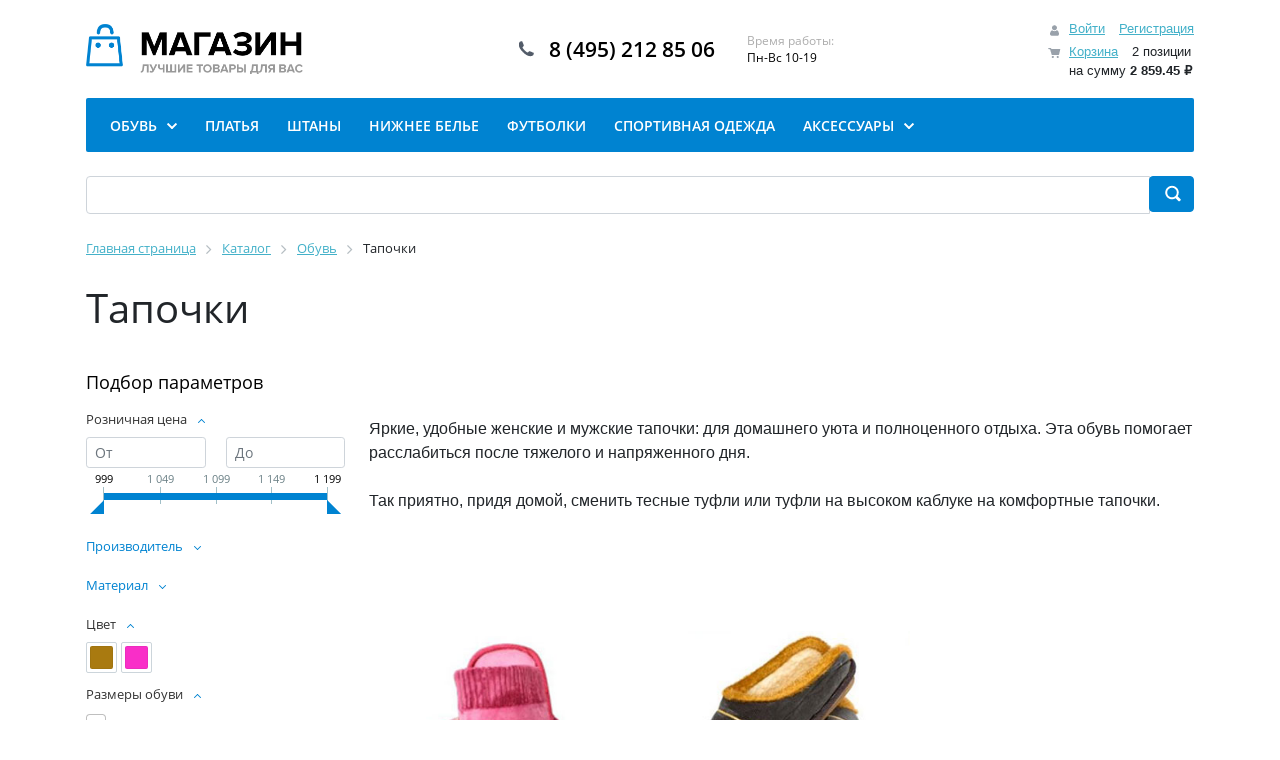

--- FILE ---
content_type: text/html; charset=UTF-8
request_url: https://order.demo.web.tanais.ru/catalog/slippers/
body_size: 32570
content:
<!DOCTYPE html>
<html xml:lang="ru" lang="ru">
<head>
	<title>Каталог Тапочки от магазина Одежда+</title>
	<meta http-equiv="X-UA-Compatible" content="IE=edge" />
	<meta name="viewport" content="user-scalable=no, initial-scale=1.0, maximum-scale=1.0, width=device-width">
	<link rel="shortcut icon" type="image/x-icon" href="/favicon.ico" />
	<meta http-equiv="Content-Type" content="text/html; charset=UTF-8" />
<meta name="robots" content="index, follow" />
<meta name="keywords" content="Тапочки, купить Тапочки, приобрести Тапочки, Тапочки в различных цветах, Тапочки от дистрибьютора" />
<meta name="description" content="В магазине Одежда+ собран огромный каталог, где не последняя роль отведена разделу Тапочки, представленный официальным дистрибьютором в России" />
<link href="/bitrix/js/ui/bootstrap4/css/bootstrap.css?1701674366182028" type="text/css"  rel="stylesheet" />
<link href="/bitrix/js/ui/design-tokens/dist/ui.design-tokens.css?172190646926358" type="text/css"  rel="stylesheet" />
<link href="/bitrix/js/ui/fonts/opensans/ui.font.opensans.css?17016743662555" type="text/css"  rel="stylesheet" />
<link href="/bitrix/js/main/popup/dist/main.popup.bundle.css?176364113031694" type="text/css"  rel="stylesheet" />
<link href="/bitrix/css/main/themes/blue/style.css?1701674325386" type="text/css"  rel="stylesheet" />
<link href="/bitrix/js/dalliservicecom.delivery/css/dalliservicecom.css?17441880893309" type="text/css"  rel="stylesheet" />
<link href="/bitrix/components/bitrix/catalog/templates/bootstrap_v4/style.css?1701674332853" type="text/css"  rel="stylesheet" />
<link href="/bitrix/components/bitrix/catalog.smart.filter/templates/bootstrap_v4/style.css?170167433218033" type="text/css"  rel="stylesheet" />
<link href="/bitrix/components/bitrix/eshop.socnet.links/templates/bootstrap_v4/style.css?1701674326950" type="text/css"  rel="stylesheet" />
<link href="/bitrix/components/bitrix/sale.products.gift.section/templates/bootstrap_v4/style.css?1701674357180" type="text/css"  rel="stylesheet" />
<link href="/bitrix/components/bitrix/catalog.item/templates/.default/style.css?170167433225496" type="text/css"  rel="stylesheet" />
<link href="/bitrix/components/bitrix/catalog.section.list/templates/bootstrap_v4/style.css?17016743322776" type="text/css"  rel="stylesheet" />
<link href="/bitrix/components/bitrix/system.pagenavigation/templates/round/style.css?17016743252917" type="text/css"  rel="stylesheet" />
<link href="/bitrix/components/bitrix/catalog.item/templates/bootstrap_v4/style.css?170167433226629" type="text/css"  rel="stylesheet" />
<link href="/bitrix/components/bitrix/catalog.product.subscribe/templates/.default/style.css?17016743301816" type="text/css"  rel="stylesheet" />
<link href="/bitrix/components/bitrix/sale.basket.basket.line/templates/bootstrap_v4/style.css?17016743574790" type="text/css"  data-template-style="true"  rel="stylesheet" />
<link href="/bitrix/components/bitrix/menu/templates/bootstrap_v4/style.css?170167432511971" type="text/css"  data-template-style="true"  rel="stylesheet" />
<link href="/bitrix/components/bitrix/search.title/templates/bootstrap_v4/style.css?1701674357832" type="text/css"  data-template-style="true"  rel="stylesheet" />
<link href="/bitrix/components/bitrix/breadcrumb/templates/universal/style.css?1701674325758" type="text/css"  data-template-style="true"  rel="stylesheet" />
<link href="/bitrix/components/bitrix/eshop.socnet.links/templates/big_squares/style.css?170167432632137" type="text/css"  data-template-style="true"  rel="stylesheet" />
<link href="/bitrix/components/bitrix/sender.subscribe/templates/.default/style.css?17016743594876" type="text/css"  data-template-style="true"  rel="stylesheet" />
<link href="/bitrix/templates/eshop_bootstrap_v4/template_styles.css?17037545539346" type="text/css"  data-template-style="true"  rel="stylesheet" />
<script>if(!window.BX)window.BX={};if(!window.BX.message)window.BX.message=function(mess){if(typeof mess==='object'){for(let i in mess) {BX.message[i]=mess[i];} return true;}};</script>
<script>(window.BX||top.BX).message({"JS_CORE_LOADING":"Загрузка...","JS_CORE_NO_DATA":"- Нет данных -","JS_CORE_WINDOW_CLOSE":"Закрыть","JS_CORE_WINDOW_EXPAND":"Развернуть","JS_CORE_WINDOW_NARROW":"Свернуть в окно","JS_CORE_WINDOW_SAVE":"Сохранить","JS_CORE_WINDOW_CANCEL":"Отменить","JS_CORE_WINDOW_CONTINUE":"Продолжить","JS_CORE_H":"ч","JS_CORE_M":"м","JS_CORE_S":"с","JSADM_AI_HIDE_EXTRA":"Скрыть лишние","JSADM_AI_ALL_NOTIF":"Показать все","JSADM_AUTH_REQ":"Требуется авторизация!","JS_CORE_WINDOW_AUTH":"Войти","JS_CORE_IMAGE_FULL":"Полный размер"});</script>

<script src="/bitrix/js/main/core/core.js?1763641130513006"></script>

<script>BX.Runtime.registerExtension({"name":"main.core","namespace":"BX","loaded":true});</script>
<script>BX.setJSList(["\/bitrix\/js\/main\/core\/core_ajax.js","\/bitrix\/js\/main\/core\/core_promise.js","\/bitrix\/js\/main\/polyfill\/promise\/js\/promise.js","\/bitrix\/js\/main\/loadext\/loadext.js","\/bitrix\/js\/main\/loadext\/extension.js","\/bitrix\/js\/main\/polyfill\/promise\/js\/promise.js","\/bitrix\/js\/main\/polyfill\/find\/js\/find.js","\/bitrix\/js\/main\/polyfill\/includes\/js\/includes.js","\/bitrix\/js\/main\/polyfill\/matches\/js\/matches.js","\/bitrix\/js\/ui\/polyfill\/closest\/js\/closest.js","\/bitrix\/js\/main\/polyfill\/fill\/main.polyfill.fill.js","\/bitrix\/js\/main\/polyfill\/find\/js\/find.js","\/bitrix\/js\/main\/polyfill\/matches\/js\/matches.js","\/bitrix\/js\/main\/polyfill\/core\/dist\/polyfill.bundle.js","\/bitrix\/js\/main\/core\/core.js","\/bitrix\/js\/main\/polyfill\/intersectionobserver\/js\/intersectionobserver.js","\/bitrix\/js\/main\/lazyload\/dist\/lazyload.bundle.js","\/bitrix\/js\/main\/polyfill\/core\/dist\/polyfill.bundle.js","\/bitrix\/js\/main\/parambag\/dist\/parambag.bundle.js"]);
</script>
<script>BX.Runtime.registerExtension({"name":"pull.protobuf","namespace":"BX","loaded":true});</script>
<script>BX.Runtime.registerExtension({"name":"rest.client","namespace":"window","loaded":true});</script>
<script>(window.BX||top.BX).message({"pull_server_enabled":"Y","pull_config_timestamp":0,"shared_worker_allowed":"Y","pull_guest_mode":"N","pull_guest_user_id":0,"pull_worker_mtime":1750174313});(window.BX||top.BX).message({"PULL_OLD_REVISION":"Для продолжения корректной работы с сайтом необходимо перезагрузить страницу."});</script>
<script>BX.Runtime.registerExtension({"name":"pull.client","namespace":"BX","loaded":true});</script>
<script>BX.Runtime.registerExtension({"name":"pull","namespace":"window","loaded":true});</script>
<script>BX.Runtime.registerExtension({"name":"fx","namespace":"window","loaded":true});</script>
<script>BX.Runtime.registerExtension({"name":"jquery3","namespace":"window","loaded":true});</script>
<script>BX.Runtime.registerExtension({"name":"ui.bootstrap4","namespace":"window","loaded":true});</script>
<script>BX.Runtime.registerExtension({"name":"ui.design-tokens","namespace":"window","loaded":true});</script>
<script>BX.Runtime.registerExtension({"name":"ui.fonts.opensans","namespace":"window","loaded":true});</script>
<script>BX.Runtime.registerExtension({"name":"main.popup","namespace":"BX.Main","loaded":true});</script>
<script>BX.Runtime.registerExtension({"name":"popup","namespace":"window","loaded":true});</script>
<script type="extension/settings" data-extension="currency.currency-core">{"region":"ru"}</script>
<script>BX.Runtime.registerExtension({"name":"currency.currency-core","namespace":"BX.Currency","loaded":true});</script>
<script>BX.Runtime.registerExtension({"name":"currency","namespace":"window","loaded":true});</script>
<script>(window.BX||top.BX).message({"SEARCH_GOODS":"Товары","SEARCH_OTHER":"Прочее","FOOTER_COMPANY_ABOUT":"Подробнее о компании","FOOTER_COMPANY_PHONE":"Свяжитесь с нами","FOOTER_UP_BUTTON":"Наверх","HEADER_WORK_TIME":"Время работы:","\/home\/bitrix\/www\/bitrix\/modules\/main\/lang\/ru\/classes\/general\/user.php":{"main_user_captcha_error":"Вы не прошли проверку от автоматических сообщений","MAIN_FUNCTION_REGISTER_CAPTCHA":"Вы не прошли проверку от автоматических сообщений"},"\/home\/bitrix\/www\/bitrix\/components\/bitrix\/main.feedback\/lang\/ru\/component.php":{"MF_CAPTHCA_EMPTY":"Вы не прошли проверку от автоматических сообщений","MF_CAPTCHA_WRONG":"Вы не прошли проверку от автоматических сообщений"},"\/home\/bitrix\/www\/bitrix\/modules\/form\/lang\/ru\/include.php":{"FORM_WRONG_CAPTCHA":"Вы не прошли проверку от автоматических сообщений"},"\/home\/bitrix\/www\/bitrix\/components\/bitrix\/iblock.element.add.form\/lang\/ru\/component.php":{"IBLOCK_FORM_WRONG_CAPTCHA":"Вы не прошли проверку от автоматических сообщений"},"\/home\/bitrix\/www\/bitrix\/components\/bitrix\/catalog.product.subscribe\/lang\/ru\/ajax.php":{"CPSA_INCCORECT_INPUT_CAPTHA":"Вы не прошли проверку от автоматических сообщений"},"\/home\/bitrix\/www\/bitrix\/components\/bitrix\/main.register\/lang\/ru\/component.php":{"REGISTER_WRONG_CAPTCHA":"Вы не прошли проверку от автоматических сообщений"},"\/home\/bitrix\/www\/bitrix\/modules\/vote\/lang\/ru\/classes\/general\/vote.php":{"VOTE_BAD_CAPTCHA":"Вы не прошли проверку от автоматических сообщений"},"CHOOZE":"ВЫБРАТЬ","CONFIRM_CHOOZE":"Подтвердить выбор","ADDITIONAL":"Дополнительно","ORDERS_UPDATE":"Заказы успешно обновлены","ORDERS_UPDATE_ERROR":"Что-то пошло не так. Попробуйте позже!","PVZ_UPDATE":"Список ПВЗ успешно обновлен!","PVZ_UPDATE_ERROR":"Что-то пошло не так. Попробуйте позже!","PVZ_WRITE_SUCCESS":"\u003Cdiv style=\u0027text-align: center\u0027\u003EАдрес ПВЗ записан в поле \u003Cbr\u003E\u0022Адрес доставки\u0022 блока \u0022Покупатель\u0022\u003C\/div\u003E","PVZ_FITTING":"Примерочная","PVZ_YES":"Есть","ORDER_ADDRESS":"Адрес","ORDER_PVZ":"ПВЗ","TOWN":"г","NOT_SELECTED":"Не выбран","HINT_ADDRESS":"Адрес получателя (обязательный параметр)","HINT_PVZ":"Адрес пункта выдачи заказа","LENINGRAD":"Санкт-Петербург","MOSCOW":"Москва"});</script>
<script>BX.Runtime.registerExtension({"name":"dalliservicecom","namespace":"window","loaded":true});</script>
<script>(window.BX||top.BX).message({"LANGUAGE_ID":"ru","FORMAT_DATE":"DD.MM.YYYY","FORMAT_DATETIME":"DD.MM.YYYY HH:MI:SS","COOKIE_PREFIX":"BITRIX_SM","SERVER_TZ_OFFSET":"10800","UTF_MODE":"Y","SITE_ID":"s1","SITE_DIR":"\/","USER_ID":"","SERVER_TIME":1768455861,"USER_TZ_OFFSET":0,"USER_TZ_AUTO":"Y","bitrix_sessid":"9ca35d89ffd843f1d5885361e564aafd"});</script>


<script src="/bitrix/js/pull/protobuf/protobuf.js?1701674348274055"></script>
<script src="/bitrix/js/pull/protobuf/model.js?170167434870928"></script>
<script src="/bitrix/js/rest/client/rest.client.js?170167434917414"></script>
<script src="/bitrix/js/pull/client/pull.client.js?175017431483861"></script>
<script src="/bitrix/js/main/core/core_fx.js?170167432416888"></script>
<script src="/bitrix/js/main/jquery/jquery-3.6.0.min.js?170167432589501"></script>
<script src="/bitrix/js/ui/bootstrap4/js/bootstrap.js?1701674366123765"></script>
<script src="/bitrix/js/main/popup/dist/main.popup.bundle.js?1763641130118788"></script>
<script src="/bitrix/js/currency/currency-core/dist/currency-core.bundle.js?17219064218800"></script>
<script src="/bitrix/js/currency/core_currency.js?17219064211181"></script>
<script src="/bitrix/js/dalliservicecom.delivery/dalliservicecom.js?174418808912367"></script>
        <script src="https://smartcaptcha.yandexcloud.net/captcha.js?render=onload&onload=onloadTanaisYandexCaptchaInitialization" defer></script>
        <script type="text/javascript">
            const tanaisYandexCaptchaOptions = {
                sitekey: "ysc1_wncDWP0qyQpX2l8Tjz5PDU4dozwwGoJpxeoU0gwfc7ff6c36",
                hl: "ru",
                test: false,
                invisible: false,
                shieldPosition: "bottom-right",
                hideShield: false,
            };

            BX.ready(function () {
                BX.addCustomEvent("onAjaxSuccess", function() {
                    onloadTanaisYandexCaptchaInitialization();
                    if (tanaisYandexCaptchaOptions.invisible) {
                        attachTanaisYandexCaptchaInvisibleExecutor();
                    }
                });
            });

            $(() => {
                if (tanaisYandexCaptchaOptions.invisible) {
                    attachTanaisYandexCaptchaInvisibleExecutor();
                }
            });

            // ������������� ������� �������� ����� � ������� ������������ ������������ ��� ��������� ������.
            function attachTanaisYandexCaptchaInvisibleExecutor() {
                let forms = $("form:has(.tanais-yandexcaptcha)");
                forms.each(function () {
                    // ������ ������� ������ �� ��� ������, ��� ��� ��� �������.
                    // ������ �� ������������� ������ ������� ��� ������ ��������� ���� �� �������� � AJAX_MODE = Y.
                    if ($(this).attr("data-added-submit-event-handler") !== "Y") {
                        $(this).find('[type="submit"]').on("click", function (e) {
                            let captchaToken = $(this).closest("form").find('.tanais-yandexcaptcha [name="smart-token"]');

                            // ��� ������� �������� �����, ������������ ��� �� ������������� (������� ������� ������),
                            // � ���������� �������� �������� �����, � ���������� ���������� �����������.
                            if (captchaToken.val() === "") {
                                e.preventDefault();
                            }

                            // ������ ����������� ������ ��� ���������� ����� (�� �������������� �������).
                            let widgetId = $(this).closest("form").attr("data-yandex-captcha-id");
                            if (widgetId) {
                                window.smartCaptcha.execute(widgetId);
                            }
                        });

                        $(this).attr("data-added-submit-event-handler", "Y");
                    }
                });
            }

            // ������������ ������ �� ���� ������ ���������� ��������� ��� yandex captcha (.tanais-yandexcaptcha).
            function onloadTanaisYandexCaptchaInitialization() {
                if (window.smartCaptcha) {
                    let forms = $("form:has(.tanais-yandexcaptcha:not([data-testid]))");
                    forms.each(function () {
                        const captchaContainer = $(this).find(".tanais-yandexcaptcha");
                        let options = tanaisYandexCaptchaOptions;

                        // �������������� �������� ����� ����� ����������� ������������ ��� ��������� ������
                        // ����������� ���������� ����� ������� �������� �����
                        if (options.invisible) {
                            options.callback = () => {
                                BX.ready(() => {
                                    $(this).find('[type="submit"]').trigger("click");
                                });
                            }
                        }

                        let widgetId = window.smartCaptcha.render(captchaContainer.get(0), options);

                        // �.�. �������� �� �������� ����� ���� ���������,
                        // ���������� ��������� ������������� ������� ��� ����������� ����������� (������� �����������, ������ � �.�.)
                        $(this).attr("data-yandex-captcha-id", widgetId);
                    });
                }
            }
        </script>
    
<script>
					(function () {
						"use strict";

						var counter = function ()
						{
							var cookie = (function (name) {
								var parts = ("; " + document.cookie).split("; " + name + "=");
								if (parts.length == 2) {
									try {return JSON.parse(decodeURIComponent(parts.pop().split(";").shift()));}
									catch (e) {}
								}
							})("BITRIX_CONVERSION_CONTEXT_s1");

							if (cookie && cookie.EXPIRE >= BX.message("SERVER_TIME"))
								return;

							var request = new XMLHttpRequest();
							request.open("POST", "/bitrix/tools/conversion/ajax_counter.php", true);
							request.setRequestHeader("Content-type", "application/x-www-form-urlencoded");
							request.send(
								"SITE_ID="+encodeURIComponent("s1")+
								"&sessid="+encodeURIComponent(BX.bitrix_sessid())+
								"&HTTP_REFERER="+encodeURIComponent(document.referrer)
							);
						};

						if (window.frameRequestStart === true)
							BX.addCustomEvent("onFrameDataReceived", counter);
						else
							BX.ready(counter);
					})();
				</script>
<script src="https://api-maps.yandex.ru/2.1/?apikey=&lang=ru_RU" type="text/javascript"></script>



<script src="/bitrix/components/bitrix/sale.basket.basket.line/templates/bootstrap_v4/script.js?17016743575335"></script>
<script src="/bitrix/components/bitrix/menu/templates/bootstrap_v4/script.js?17016743256228"></script>
<script src="/bitrix/components/bitrix/search.title/script.js?174418798610542"></script>
<script src="/bitrix/components/bitrix/catalog.smart.filter/templates/bootstrap_v4/script.js?170167433222482"></script>
<script src="/bitrix/components/bitrix/sale.products.gift.section/templates/bootstrap_v4/script.js?17016743574188"></script>
<script src="/bitrix/components/bitrix/catalog.item/templates/.default/script.js?170167433263917"></script>
<script src="/bitrix/components/bitrix/catalog.section/templates/bootstrap_v4/script.js?17501741867663"></script>
<script src="/bitrix/components/bitrix/catalog.item/templates/bootstrap_v4/script.js?170167433263933"></script>
<script src="/bitrix/components/bitrix/catalog.product.subscribe/templates/.default/script.js?170167433017434"></script>

</head>
<body class="bx-background-image bx-theme-blue" >
<div id="panel"></div>
<div class="bx-wrapper" id="bx_eshop_wrap">
	<header class="bx-header">
		<div class="bx-header-section container">
			<!--region bx-header-->
			<div class="row pt-0 pt-md-3 mb-3 align-items-center" style="position: relative;">
				<div class="d-block d-md-none bx-menu-button-mobile" data-role='bx-menu-button-mobile-position'></div>
				<div class="col-12 col-md-auto bx-header-logo">
					<a class="bx-logo-block d-none d-md-block" href="/">
						<img src="/include/logo.png"  srcset="/include/logo_retina.png" />					</a>
					<a class="bx-logo-block d-block d-md-none text-center" href="/">
						<img src="/include/logo_mobile.png"  srcset="/include/logo_mobile_retina.png" />					</a>
				</div>

				<div class="col-auto d-none d-md-block bx-header-personal">
					<script>
var bx_basketFKauiI = new BitrixSmallCart;
</script>
<div id="bx_basketFKauiI" class="bx-basket bx-opener"><!--'start_frame_cache_bx_basketFKauiI'--><div class="basket-line">
	<div class="mb-1 basket-line-block">
		<script>bx_basketFKauiI.currentUrl = '%2Fcatalog%2Fslippers%2F';</script>			<a class="basket-line-block-icon-profile" href="/login/?login=yes&backurl=%2Fcatalog%2Fslippers%2F">Войти</a>
							<a style="margin-right: 0;" href="/login/?register=yes&backurl=%2Fcatalog%2Fslippers%2F">Регистрация</a>
							</div>

	<div class="basket-line-block">
					<a class="basket-line-block-icon-cart" href="/personal/cart/">Корзина</a>
			2 позиции					<br />
					<span>
						на сумму <strong>2&nbsp;859.45 &#8381;</strong>
					</span>
						</div>
</div><!--'end_frame_cache_bx_basketFKauiI'--></div>
<script>
	bx_basketFKauiI.siteId       = 's1';
	bx_basketFKauiI.cartId       = 'bx_basketFKauiI';
	bx_basketFKauiI.ajaxPath     = '/bitrix/components/bitrix/sale.basket.basket.line/ajax.php';
	bx_basketFKauiI.templateName = 'bootstrap_v4';
	bx_basketFKauiI.arParams     =  {'PATH_TO_BASKET':'/personal/cart/','PATH_TO_PERSONAL':'/personal/','SHOW_PERSONAL_LINK':'N','SHOW_NUM_PRODUCTS':'Y','SHOW_TOTAL_PRICE':'Y','SHOW_PRODUCTS':'N','POSITION_FIXED':'N','SHOW_AUTHOR':'Y','PATH_TO_REGISTER':'/login/','PATH_TO_PROFILE':'/personal/','CACHE_TYPE':'A','PATH_TO_ORDER':'/personal/order/make/','HIDE_ON_BASKET_PAGES':'Y','SHOW_EMPTY_VALUES':'Y','SHOW_REGISTRATION':'Y','PATH_TO_AUTHORIZE':'/login/','SHOW_DELAY':'Y','SHOW_NOTAVAIL':'Y','SHOW_IMAGE':'Y','SHOW_PRICE':'Y','SHOW_SUMMARY':'Y','POSITION_VERTICAL':'top','POSITION_HORIZONTAL':'right','MAX_IMAGE_SIZE':'70','AJAX':'N','~PATH_TO_BASKET':'/personal/cart/','~PATH_TO_PERSONAL':'/personal/','~SHOW_PERSONAL_LINK':'N','~SHOW_NUM_PRODUCTS':'Y','~SHOW_TOTAL_PRICE':'Y','~SHOW_PRODUCTS':'N','~POSITION_FIXED':'N','~SHOW_AUTHOR':'Y','~PATH_TO_REGISTER':'/login/','~PATH_TO_PROFILE':'/personal/','~CACHE_TYPE':'A','~PATH_TO_ORDER':'/personal/order/make/','~HIDE_ON_BASKET_PAGES':'Y','~SHOW_EMPTY_VALUES':'Y','~SHOW_REGISTRATION':'Y','~PATH_TO_AUTHORIZE':'/login/','~SHOW_DELAY':'Y','~SHOW_NOTAVAIL':'Y','~SHOW_IMAGE':'Y','~SHOW_PRICE':'Y','~SHOW_SUMMARY':'Y','~POSITION_VERTICAL':'top','~POSITION_HORIZONTAL':'right','~MAX_IMAGE_SIZE':'70','~AJAX':'N','cartId':'bx_basketFKauiI'}; // TODO \Bitrix\Main\Web\Json::encode
	bx_basketFKauiI.closeMessage = 'Скрыть';
	bx_basketFKauiI.openMessage  = 'Раскрыть';
	bx_basketFKauiI.activate();
</script>				</div>

				<div class="col bx-header-contact">
					<div class="d-flex align-items-center justify-content-between justify-content-md-center flex-column flex-sm-row flex-md-column flex-lg-row">
						<div class="p-lg-3 p-1">
							<div class="bx-header-phone-block">
								<i class="bx-header-phone-icon"></i>
								<span class="bx-header-phone-number">
									8 (495) 212 85 06								</span>
							</div>
						</div>
						<div class="p-lg-3 p-1">
							<div class="bx-header-worktime">
								<div class="bx-worktime-title">Время работы:</div>
								<div class="bx-worktime-schedule">
									Пн-Вс 10-19								</div>
							</div>
						</div>
					</div>
				</div>
			</div>
			<!--endregion-->

			<!--region menu-->
			<div class="row mb-4 d-none d-md-block">
				<div class="col">
					<div class="bx-top-nav bx-blue" id="catalog_menu_LkGdQn">
	<nav class="bx-top-nav-container" id="cont_catalog_menu_LkGdQn">
		<ul class="bx-nav-list-1-lvl" id="ul_catalog_menu_LkGdQn">
					<li
				class="bx-nav-1-lvl bx-nav-list-2-col bx-nav-parent"
				onmouseover="BX.CatalogMenu.itemOver(this);"
				onmouseout="BX.CatalogMenu.itemOut(this)"
									data-role="bx-menu-item"
					onclick="if (BX.hasClass(document.documentElement, 'bx-touch')) obj_catalog_menu_LkGdQn.clickInMobile(this, event);"
							>
				<a
					class="bx-nav-1-lvl-link"
					href="/catalog/shoes/"
											onmouseover="window.obj_catalog_menu_LkGdQn && obj_catalog_menu_LkGdQn.changeSectionPicure(this, '2481280243');"
									>
					<span class="bx-nav-1-lvl-link-text">
						Обувь						 <i class="bx-nav-angle-bottom"></i>					</span>
				</a>
									<span class="bx-nav-parent-arrow" onclick="obj_catalog_menu_LkGdQn.toggleInMobile(this)"><i class="bx-nav-angle-bottom"></i></span> <!-- for mobile -->
					<div class="bx-nav-2-lvl-container">
													<ul class="bx-nav-list-2-lvl">
							  <!-- second level-->
								<li class="bx-nav-2-lvl">
									<a class="bx-nav-2-lvl-link"
										href="/catalog/pantolety/"
																					onmouseover="window.obj_catalog_menu_LkGdQn && obj_catalog_menu_LkGdQn.changeSectionPicure(this, '3218171888');"
																				data-picture="/upload/resize_cache/iblock/b8b/240_700_1/v7wvnp2rn0cx5wktlj9qz1tx9or62he0.jpg"
																			>
										<span class="bx-nav-2-lvl-link-text">Пантолеты</span>
									</a>
																</li>
							  <!-- second level-->
								<li class="bx-nav-2-lvl">
									<a class="bx-nav-2-lvl-link"
										href="/catalog/slippers/"
																					onmouseover="window.obj_catalog_menu_LkGdQn && obj_catalog_menu_LkGdQn.changeSectionPicure(this, '3108658076');"
																				data-picture="/upload/resize_cache/iblock/95d/240_700_1/xx76h84t7gr89ccntflascyf1yyj7sfa.jpg"
										class="bx-active"									>
										<span class="bx-nav-2-lvl-link-text">Тапочки</span>
									</a>
																</li>
							  <!-- second level-->
								<li class="bx-nav-2-lvl">
									<a class="bx-nav-2-lvl-link"
										href="/catalog/shoess/"
																					onmouseover="window.obj_catalog_menu_LkGdQn && obj_catalog_menu_LkGdQn.changeSectionPicure(this, '1274709630');"
																				data-picture="/upload/resize_cache/iblock/95a/240_700_1/fyte8ykgcxwsiz1yfkv7kubp3oz1aa2y.jpg"
																			>
										<span class="bx-nav-2-lvl-link-text">Туфли</span>
									</a>
																	<ul class="bx-nav-list-3-lvl">
										<!-- third level-->
										<li class="bx-nav-3-lvl">
											<a
												class="bx-nav-3-lvl-link"
												href="/catalog/women-s-shoes/"
																									onmouseover="window.obj_catalog_menu_LkGdQn && obj_catalog_menu_LkGdQn.changeSectionPicure(this, '1307219881');return false;"
																								data-picture="/upload/resize_cache/iblock/95a/240_700_1/fyte8ykgcxwsiz1yfkv7kubp3oz1aa2y.jpg"
																							>
												<span class="bx-nav-3-lvl-link-text"> Туфли Женские</span>
											</a>
										</li>
										<!-- third level-->
										<li class="bx-nav-3-lvl">
											<a
												class="bx-nav-3-lvl-link"
												href="/catalog/shoes-mens/"
																									onmouseover="window.obj_catalog_menu_LkGdQn && obj_catalog_menu_LkGdQn.changeSectionPicure(this, '3045354103');return false;"
																								data-picture="/upload/resize_cache/iblock/fe1/240_700_1/6272sxanmqusud26d1l113wwrld44nmi.jpg"
																							>
												<span class="bx-nav-3-lvl-link-text">Туфли Мужские</span>
											</a>
										</li>
																		</ul>
																</li>
														</ul>
																			<div class="bx-nav-list-2-lvl bx-nav-catinfo dbg" data-role="desc-img-block">
								<a class="bx-nav-2-lvl-link-image" href="/catalog/shoes/">
									<img src="/upload/resize_cache/iblock/ba8/240_700_1/pcmpbflh7s5p926j3qxwydb8pkpxf96f.jpg" alt="">
								</a>
								<p>Сложно представить себе элементы гардероба современного человека, которые выбирались бы более тщательно и основательно, чем обувь. Это больше, чем просто стильный аксессуар: ботинки, сапоги, туфли и другие модели выполняют очень важную функцию – они отвечают за комфорт, а иногда и за здоровье ног.<br />
					<br />
				</p>
							</div>
											</div>
							</li>
					<li
				class="bx-nav-1-lvl bx-nav-list-1-col"
				onmouseover="BX.CatalogMenu.itemOver(this);"
				onmouseout="BX.CatalogMenu.itemOut(this)"
							>
				<a
					class="bx-nav-1-lvl-link"
					href="/catalog/dresses/"
									>
					<span class="bx-nav-1-lvl-link-text">
						Платья											</span>
				</a>
							</li>
					<li
				class="bx-nav-1-lvl bx-nav-list-1-col"
				onmouseover="BX.CatalogMenu.itemOver(this);"
				onmouseout="BX.CatalogMenu.itemOut(this)"
							>
				<a
					class="bx-nav-1-lvl-link"
					href="/catalog/pants/"
									>
					<span class="bx-nav-1-lvl-link-text">
						Штаны											</span>
				</a>
							</li>
					<li
				class="bx-nav-1-lvl bx-nav-list-1-col"
				onmouseover="BX.CatalogMenu.itemOver(this);"
				onmouseout="BX.CatalogMenu.itemOut(this)"
							>
				<a
					class="bx-nav-1-lvl-link"
					href="/catalog/underwear/"
									>
					<span class="bx-nav-1-lvl-link-text">
						Нижнее белье											</span>
				</a>
							</li>
					<li
				class="bx-nav-1-lvl bx-nav-list-1-col"
				onmouseover="BX.CatalogMenu.itemOver(this);"
				onmouseout="BX.CatalogMenu.itemOut(this)"
							>
				<a
					class="bx-nav-1-lvl-link"
					href="/catalog/t-shirts/"
									>
					<span class="bx-nav-1-lvl-link-text">
						Футболки											</span>
				</a>
							</li>
					<li
				class="bx-nav-1-lvl bx-nav-list-1-col"
				onmouseover="BX.CatalogMenu.itemOver(this);"
				onmouseout="BX.CatalogMenu.itemOut(this)"
							>
				<a
					class="bx-nav-1-lvl-link"
					href="/catalog/sportswear/"
									>
					<span class="bx-nav-1-lvl-link-text">
						Спортивная Одежда											</span>
				</a>
							</li>
					<li
				class="bx-nav-1-lvl bx-nav-list-2-col bx-nav-parent"
				onmouseover="BX.CatalogMenu.itemOver(this);"
				onmouseout="BX.CatalogMenu.itemOut(this)"
									data-role="bx-menu-item"
					onclick="if (BX.hasClass(document.documentElement, 'bx-touch')) obj_catalog_menu_LkGdQn.clickInMobile(this, event);"
							>
				<a
					class="bx-nav-1-lvl-link"
					href="/catalog/accessories/"
											onmouseover="window.obj_catalog_menu_LkGdQn && obj_catalog_menu_LkGdQn.changeSectionPicure(this, '296299480');"
									>
					<span class="bx-nav-1-lvl-link-text">
						Аксессуары						 <i class="bx-nav-angle-bottom"></i>					</span>
				</a>
									<span class="bx-nav-parent-arrow" onclick="obj_catalog_menu_LkGdQn.toggleInMobile(this)"><i class="bx-nav-angle-bottom"></i></span> <!-- for mobile -->
					<div class="bx-nav-2-lvl-container">
													<ul class="bx-nav-list-2-lvl">
							  <!-- second level-->
								<li class="bx-nav-2-lvl">
									<a class="bx-nav-2-lvl-link"
										href="/catalog/belts/"
																					onmouseover="window.obj_catalog_menu_LkGdQn && obj_catalog_menu_LkGdQn.changeSectionPicure(this, '2897094613');"
																				data-picture="/upload/resize_cache/iblock/137/240_700_1/cb2psznbhgucrmx1xce7wq9n0l0r32gm.jpg"
																			>
										<span class="bx-nav-2-lvl-link-text">Ремни</span>
									</a>
																	<ul class="bx-nav-list-3-lvl">
										<!-- third level-->
										<li class="bx-nav-3-lvl">
											<a
												class="bx-nav-3-lvl-link"
												href="/catalog/women-s-belts/"
																									onmouseover="window.obj_catalog_menu_LkGdQn && obj_catalog_menu_LkGdQn.changeSectionPicure(this, '1923212431');return false;"
																								data-picture="/upload/resize_cache/iblock/64f/240_700_1/96q7b1artiobwgh8eyw2zexiiu1i1r07.jpg"
																							>
												<span class="bx-nav-3-lvl-link-text">Ремни Женские</span>
											</a>
										</li>
										<!-- third level-->
										<li class="bx-nav-3-lvl">
											<a
												class="bx-nav-3-lvl-link"
												href="/catalog/men-s-belts/"
																									onmouseover="window.obj_catalog_menu_LkGdQn && obj_catalog_menu_LkGdQn.changeSectionPicure(this, '1529640294');return false;"
																								data-picture="/upload/resize_cache/iblock/d77/240_700_1/fi93vgdi71mvlxdj3lgf1fgy9zofhdnn.jpg"
																							>
												<span class="bx-nav-3-lvl-link-text">Ремни Мужские</span>
											</a>
										</li>
																		</ul>
																</li>
														</ul>
																			<div class="bx-nav-list-2-lvl bx-nav-catinfo dbg" data-role="desc-img-block">
								<a class="bx-nav-2-lvl-link-image" href="/catalog/accessories/">
									<img src="/upload/resize_cache/iblock/137/240_700_1/cb2psznbhgucrmx1xce7wq9n0l0r32gm.jpg" alt="">
								</a>
								<p>Без аксессуаров вряд ли получится создать стильный, завершенный и индивидуальный образ. Важно обращать внимание на то, насколько гармонично такие элементы будут смотреться в сочетании с тем или иным стилем в одежде, в рамках какого-либо мероприятия.<br />
				</p>
							</div>
											</div>
							</li>
				</ul>
	</nav>
</div>

<script>
	BX.ready(function () {
		window.obj_catalog_menu_LkGdQn = new BX.Main.MenuComponent.CatalogHorizontal('catalog_menu_LkGdQn', {"2481280243":{"PICTURE":"\/upload\/resize_cache\/iblock\/ba8\/240_700_1\/pcmpbflh7s5p926j3qxwydb8pkpxf96f.jpg","DESC":"Сложно представить себе элементы гардероба современного человека, которые выбирались бы более тщательно и основательно, чем обувь. Это больше, чем просто стильный аксессуар: ботинки, сапоги, туфли и другие модели выполняют очень важную функцию – они отвечают за комфорт, а иногда и за здоровье ног.\u003Cbr \/\u003E\n\t\t\t\t\t\u003Cbr \/\u003E\n\t\t\t\t"},"3218171888":{"PICTURE":"\/upload\/resize_cache\/iblock\/b8b\/240_700_1\/v7wvnp2rn0cx5wktlj9qz1tx9or62he0.jpg","DESC":"Женские пантолеты – обувь, которая только с виду кажется непрактичной и простой. На самом деле, эти легкие и изящные шлепанцы универсальны: современные девушки все чаще выбирают их не только в качестве пляжной обуви, но и как удобный вариант на каждый день. Конечно, такая обувь в рамках офисного образа вряд ли станет удачным решением, однако в остальном у представительниц прекрасного пола – абсолютная свобода выбора.\u003Cbr \/\u003E\n\t\t\t\t\t\t\t\u003Cbr \/\u003E\n\t\t\t\t\t\t"},"3108658076":{"PICTURE":"\/upload\/resize_cache\/iblock\/95d\/240_700_1\/xx76h84t7gr89ccntflascyf1yyj7sfa.jpg","DESC":"Яркие, удобные женские и мужские тапочки: для домашнего уюта и полноценного отдыха. Эта обувь помогает расслабиться после тяжелого и напряженного дня.\n\t\t\t\t\t\t\t\u003C\/br\u003E\u003C\/br\u003E\n\t\t\t\t\t\t\tТак приятно, придя домой, сменить тесные туфли или туфли на высоком каблуке на комфортные тапочки.\n\t\t\t\t\t\t\t\u003C\/br\u003E\u003C\/br\u003E"},"1274709630":{"PICTURE":"\/upload\/resize_cache\/iblock\/95a\/240_700_1\/fyte8ykgcxwsiz1yfkv7kubp3oz1aa2y.jpg","DESC":"\u003Cbr \/\u003E\n\t\t\t\t\t\t\t\u003Cbr \/\u003E\n\t\t\t\t\t\t"},"1307219881":{"PICTURE":"\/upload\/resize_cache\/iblock\/95a\/240_700_1\/fyte8ykgcxwsiz1yfkv7kubp3oz1aa2y.jpg","DESC":"Считается, что женские туфли – это своеобразный «индикатор» наличия у девушки вкуса. Неправильно выбранная обувь может свести на нет все усилия по составлению эффектного и стильного образа. В то время как удачно выбранные женские туфли станут ярким акцентом даже самого скромного ансамбля."},"3045354103":{"PICTURE":"\/upload\/resize_cache\/iblock\/fe1\/240_700_1\/6272sxanmqusud26d1l113wwrld44nmi.jpg","DESC":"Мужская обувь, предлагаемая современными брендами представителям сильного пола, невероятно разнообразна. Касается это не только огромного количества всевозможных форм, но и различных стилевых отличий. Дело в том, что сегодня стало невероятно популярным смешение различных направлений и стилей, поэтому иногда даже в самых строгих ботинках можно найти легкие спортивные нотки.\u003Cbr \/\u003E\n\t\t\t\t\t\t\t\t"},"996868869":{"PICTURE":"\/upload\/iblock\/27e\/svs1th922b8arptxj4g3mrrqmfqm5txa.jpg","DESC":""},"3174689294":{"PICTURE":"\/upload\/resize_cache\/iblock\/bf5\/240_700_1\/15d1gd7zifxa0wxlo8mnusewvxxio04x.jpg","DESC":""},"2269767505":{"PICTURE":"\/upload\/resize_cache\/iblock\/6b3\/240_700_1\/rj3pdf2f3ffddsi2v42tpn12zgwgpex6.jpg","DESC":""},"2961461559":{"PICTURE":"\/upload\/resize_cache\/iblock\/840\/240_700_1\/dgs848wsxlbbucjm6ivexu98364cs9dv.jpg","DESC":""},"1018641679":{"PICTURE":"\/upload\/resize_cache\/iblock\/a47\/240_700_1\/ti59zkvl0vqti48ghrbgb5zsqk08fa15.jpg","DESC":""},"296299480":{"PICTURE":"\/upload\/resize_cache\/iblock\/137\/240_700_1\/cb2psznbhgucrmx1xce7wq9n0l0r32gm.jpg","DESC":"Без аксессуаров вряд ли получится создать стильный, завершенный и индивидуальный образ. Важно обращать внимание на то, насколько гармонично такие элементы будут смотреться в сочетании с тем или иным стилем в одежде, в рамках какого-либо мероприятия.\u003Cbr \/\u003E\n\t\t\t\t"},"2897094613":{"PICTURE":"\/upload\/resize_cache\/iblock\/137\/240_700_1\/cb2psznbhgucrmx1xce7wq9n0l0r32gm.jpg","DESC":"Модные женские пояса и ремни – это атрибут современной и стильной женщины, а также часть тщательно продуманного наряда. Придерживают ли они брюки на своем месте или эффектно подчеркивают талию, выполняют декоративную функцию или чисто практичную – не важно. "},"1923212431":{"PICTURE":"\/upload\/resize_cache\/iblock\/64f\/240_700_1\/96q7b1artiobwgh8eyw2zexiiu1i1r07.jpg","DESC":"Женские ремни – это атрибут современной женщины, а также часть тщательно продуманного наряда. Придерживают ли они брюки на своем месте или эффектно подчеркивают талию, выполняют декоративную функцию или чисто практичную. Главное заключается в том, что для женщин ремень – это один из самых значимых аксессуаров. "},"1529640294":{"PICTURE":"\/upload\/resize_cache\/iblock\/d77\/240_700_1\/fi93vgdi71mvlxdj3lgf1fgy9zofhdnn.jpg","DESC":"Стильные и качественные мужские ремни – обязательные аксессуары в гардеробе каждого современного представителя сильного пола, внимательно относящегося к своему внешнему виду. Правильно выбранный ремень поможет сделать образ завершенным, респектабельным и солидным."}});
	});
</script>				</div>
			</div>
			<!--endregion-->

			<!--region search.title -->
							<div class="row mb-4">
					<div class="col">
						<div id="search" class="bx-searchtitle ">
	<form action="/catalog/">
		<div class="input-group">
			<input id="title-search-input" type="text" name="q" value="" autocomplete="off" class="form-control"/>
			<div class="input-group-append">
				<button class="btn btn-primary search-title-button" type="submit" name="s">&nbsp;</button>
			</div>
		</div>
	</form>
</div>
<script>
	BX.ready(function(){
		new JCTitleSearch({
			'AJAX_PAGE' : '/catalog/slippers/',
			'CONTAINER_ID': 'search',
			'INPUT_ID': 'title-search-input',
			'MIN_QUERY_LEN': 2
		});
	});
</script>

					</div>
				</div>
						<!--endregion-->

			<!--region breadcrumb-->
							<div class="row mb-4">
					<div class="col" id="navigation">
						<link href="/bitrix/css/main/font-awesome.css?170167432528777" type="text/css" rel="stylesheet" />
<div class="bx-breadcrumb" itemprop="http://schema.org/breadcrumb" itemscope itemtype="http://schema.org/BreadcrumbList">
			<div class="bx-breadcrumb-item" id="bx_breadcrumb_0" itemprop="itemListElement" itemscope itemtype="http://schema.org/ListItem">
				<a class="bx-breadcrumb-item-link" href="/" title="Главная страница" itemprop="item">
					<span class="bx-breadcrumb-item-text" itemprop="name">Главная страница</span>
				</a>
				<meta itemprop="position" content="1" />
			</div><i class="bx-breadcrumb-item-angle fa fa-angle-right"></i>
			<div class="bx-breadcrumb-item" id="bx_breadcrumb_1" itemprop="itemListElement" itemscope itemtype="http://schema.org/ListItem">
				<a class="bx-breadcrumb-item-link" href="/catalog/" title="Каталог" itemprop="item">
					<span class="bx-breadcrumb-item-text" itemprop="name">Каталог</span>
				</a>
				<meta itemprop="position" content="2" />
			</div><i class="bx-breadcrumb-item-angle fa fa-angle-right"></i>
			<div class="bx-breadcrumb-item" id="bx_breadcrumb_2" itemprop="itemListElement" itemscope itemtype="http://schema.org/ListItem">
				<a class="bx-breadcrumb-item-link" href="/catalog/shoes/" title="Обувь" itemprop="item">
					<span class="bx-breadcrumb-item-text" itemprop="name">Обувь</span>
				</a>
				<meta itemprop="position" content="3" />
			</div><i class="bx-breadcrumb-item-angle fa fa-angle-right"></i>
			<div class="bx-breadcrumb-item">
				<span class="bx-breadcrumb-item-text">Тапочки</span>
			</div></div>					</div>
				</div>
				<h1 id="pagetitle">Тапочки</h1>
						<!--endregion-->
		</div>
	</header>

	<div class="workarea">
		<div class="container bx-content-section">
			<div class="row">
							<div class="bx-content col"><div class="row mb-4 bx-site">
			<div class="col-lg-3 col-md-4 col-sm-5">
							<div class="bx-sidebar-block">
					<div class="smart-filter mb-4 bx-blue ">
	<div class="smart-filter-section">

		<div class="smart-filter-title">Подбор параметров</div>

		<form name="arrFilter_form" action="/catalog/slippers/" method="get" class="smart-filter-form">

			
			<div class="row">
				
						<div class="col-12 mb-2 smart-filter-parameters-box bx-active">
							<div class="smart-filter-parameters-box-title" onclick="smartFilter.hideFilterProps(this)">
								<span class="smart-filter-container-modef"></span>
								<span class="smart-filter-parameters-box-title-text">Розничная цена</span>
								<span data-role="prop_angle" class="smart-filter-angle smart-filter-angle-up">
									<span  class="smart-filter-angles"></span>
								</span>
							</div>

							<div class="smart-filter-block" data-role="bx_filter_block">
								<div class="smart-filter-parameters-box-container">
									<div class="smart-filter-input-group-number">
										<div class="d-flex justify-content-between">
											<div class="form-group" style="width: calc(50% - 10px);">
												<div class="smart-filter-input-container">
													<input
														class="min-price form-control form-control-sm"
														type="number"
														name="arrFilter_P1_MIN"
														id="arrFilter_P1_MIN"
														value=""
														size="5"
														placeholder="От"
														onkeyup="smartFilter.keyup(this)"
													/>
												</div>
											</div>

											<div class="form-group" style="width: calc(50% - 10px);">
												<div class="smart-filter-input-container">
													<input
														class="max-price form-control form-control-sm"
														type="number"
														name="arrFilter_P1_MAX"
														id="arrFilter_P1_MAX"
														value=""
														size="5"
														placeholder="До"
														onkeyup="smartFilter.keyup(this)"
													/>
												</div>
											</div>
										</div>

										<div class="smart-filter-slider-track-container">
											<div class="smart-filter-slider-track" id="drag_track_c4ca4238a0b923820dcc509a6f75849b">
																								<div class="smart-filter-slider-ruler p1"><span>999</span></div>
																								<div class="smart-filter-slider-ruler p2"><span>1&nbsp;049</span></div>
																								<div class="smart-filter-slider-ruler p3"><span>1&nbsp;099</span></div>
																								<div class="smart-filter-slider-ruler p4"><span>1&nbsp;149</span></div>
																								<div class="smart-filter-slider-ruler p5"><span>1&nbsp;199</span></div>
																								<div class="smart-filter-slider-price-bar-vd" style="left: 0;right: 0;" id="colorUnavailableActive_c4ca4238a0b923820dcc509a6f75849b"></div>
												<div class="smart-filter-slider-price-bar-vn" style="left: 0;right: 0;" id="colorAvailableInactive_c4ca4238a0b923820dcc509a6f75849b"></div>
												<div class="smart-filter-slider-price-bar-v"  style="left: 0;right: 0;" id="colorAvailableActive_c4ca4238a0b923820dcc509a6f75849b"></div>
												<div class="smart-filter-slider-range" id="drag_tracker_c4ca4238a0b923820dcc509a6f75849b"  style="left: 0; right: 0;">
													<a class="smart-filter-slider-handle left"  style="left:0;" href="javascript:void(0)" id="left_slider_c4ca4238a0b923820dcc509a6f75849b"></a>
													<a class="smart-filter-slider-handle right" style="right:0;" href="javascript:void(0)" id="right_slider_c4ca4238a0b923820dcc509a6f75849b"></a>
												</div>
											</div>
										</div>
									</div>
								</div>
							</div>
						</div>
												<script>
							BX.ready(function(){
								window['trackBarc4ca4238a0b923820dcc509a6f75849b'] = new BX.Iblock.SmartFilter({'leftSlider':'left_slider_c4ca4238a0b923820dcc509a6f75849b','rightSlider':'right_slider_c4ca4238a0b923820dcc509a6f75849b','tracker':'drag_tracker_c4ca4238a0b923820dcc509a6f75849b','trackerWrap':'drag_track_c4ca4238a0b923820dcc509a6f75849b','minInputId':'arrFilter_P1_MIN','maxInputId':'arrFilter_P1_MAX','minPrice':'999','maxPrice':'1199','curMinPrice':'','curMaxPrice':'','fltMinPrice':'999','fltMaxPrice':'1199','precision':'0','colorUnavailableActive':'colorUnavailableActive_c4ca4238a0b923820dcc509a6f75849b','colorAvailableActive':'colorAvailableActive_c4ca4238a0b923820dcc509a6f75849b','colorAvailableInactive':'colorAvailableInactive_c4ca4238a0b923820dcc509a6f75849b'});
							});
						</script>
					
					<div class="col-lg-12 mb-2 smart-filter-parameters-box ">
						<div class="smart-filter-parameters-box-title" onclick="smartFilter.hideFilterProps(this)">
							<span class="smart-filter-container-modef"></span>

							<span class="smart-filter-parameters-box-title-text">Производитель</span>

							<span data-role="prop_angle" class="smart-filter-angle smart-filter-angle-down">
								<span  class="smart-filter-angles"></span>
							</span>

													</div>

						<div class="smart-filter-block" data-role="bx_filter_block">
							<div class="smart-filter-parameters-box-container">
															<div class="smart-filter-input-group-checkbox-list">
																					<div class="form-group form-check mb-1">
												<input
													type="checkbox"
													value="Y"
													name="arrFilter_10_4097539558"
													id="arrFilter_10_4097539558"
													class="form-check-input"
																																							onclick="smartFilter.click(this)"
												/>
												<label data-role="label_arrFilter_10_4097539558" class="smart-filter-checkbox-text form-check-label" for="arrFilter_10_4097539558">
													Россия &quot;Молодая семья&quot;&nbsp;(<span data-role="count_arrFilter_10_4097539558">2</span>)												</label>
											</div>
																		</div>
														</div>
						</div>
					</div>
				
					<div class="col-lg-12 mb-2 smart-filter-parameters-box ">
						<div class="smart-filter-parameters-box-title" onclick="smartFilter.hideFilterProps(this)">
							<span class="smart-filter-container-modef"></span>

							<span class="smart-filter-parameters-box-title-text">Материал</span>

							<span data-role="prop_angle" class="smart-filter-angle smart-filter-angle-down">
								<span  class="smart-filter-angles"></span>
							</span>

													</div>

						<div class="smart-filter-block" data-role="bx_filter_block">
							<div class="smart-filter-parameters-box-container">
															<div class="smart-filter-input-group-checkbox-list">
																					<div class="form-group form-check mb-1">
												<input
													type="checkbox"
													value="Y"
													name="arrFilter_11_3013381069"
													id="arrFilter_11_3013381069"
													class="form-check-input"
																																							onclick="smartFilter.click(this)"
												/>
												<label data-role="label_arrFilter_11_3013381069" class="smart-filter-checkbox-text form-check-label" for="arrFilter_11_3013381069">
													резина/кожа&nbsp;(<span data-role="count_arrFilter_11_3013381069">1</span>)												</label>
											</div>
																					<div class="form-group form-check mb-1">
												<input
													type="checkbox"
													value="Y"
													name="arrFilter_11_740154575"
													id="arrFilter_11_740154575"
													class="form-check-input"
																																							onclick="smartFilter.click(this)"
												/>
												<label data-role="label_arrFilter_11_740154575" class="smart-filter-checkbox-text form-check-label" for="arrFilter_11_740154575">
													текстиль/полимер&nbsp;(<span data-role="count_arrFilter_11_740154575">1</span>)												</label>
											</div>
																		</div>
														</div>
						</div>
					</div>
				
					<div class="col-lg-12 mb-2 smart-filter-parameters-box bx-active">
						<div class="smart-filter-parameters-box-title" onclick="smartFilter.hideFilterProps(this)">
							<span class="smart-filter-container-modef"></span>

							<span class="smart-filter-parameters-box-title-text">Цвет</span>

							<span data-role="prop_angle" class="smart-filter-angle smart-filter-angle-up">
								<span  class="smart-filter-angles"></span>
							</span>

													</div>

						<div class="smart-filter-block" data-role="bx_filter_block">
							<div class="smart-filter-parameters-box-container">
																<div class="smart-filter-input-group-checkbox-pictures">
																					<input
												style="display: none"
												type="checkbox"
												name="arrFilter_21_1830392916"
												id="arrFilter_21_1830392916"
												value="Y"
																							/>
																						<label for="arrFilter_21_1830392916"
													data-role="label_arrFilter_21_1830392916"
													class="smart-filter-checkbox-label"
													onclick="smartFilter.keyup(BX('arrFilter_21_1830392916')); BX.toggleClass(this, 'bx-active');">
												<span class="smart-filter-checkbox-btn bx-color-sl">
																											<span class="smart-filter-checkbox-btn-image" style="background-image: url('/upload/uf/8ac/yefmj27c4zt7751gux6c3exf3trii4i6.jpg');"></span>
																									</span>
											</label>
																					<input
												style="display: none"
												type="checkbox"
												name="arrFilter_21_744714710"
												id="arrFilter_21_744714710"
												value="Y"
																							/>
																						<label for="arrFilter_21_744714710"
													data-role="label_arrFilter_21_744714710"
													class="smart-filter-checkbox-label"
													onclick="smartFilter.keyup(BX('arrFilter_21_744714710')); BX.toggleClass(this, 'bx-active');">
												<span class="smart-filter-checkbox-btn bx-color-sl">
																											<span class="smart-filter-checkbox-btn-image" style="background-image: url('/upload/uf/11c/rw3dfbhenmej9evugo0qnigk0357ud6l.jpg');"></span>
																									</span>
											</label>
																				<div style="clear: both;"></div>
									</div>
															</div>
						</div>
					</div>
				
					<div class="col-lg-12 mb-2 smart-filter-parameters-box bx-active">
						<div class="smart-filter-parameters-box-title" onclick="smartFilter.hideFilterProps(this)">
							<span class="smart-filter-container-modef"></span>

							<span class="smart-filter-parameters-box-title-text">Размеры обуви</span>

							<span data-role="prop_angle" class="smart-filter-angle smart-filter-angle-up">
								<span  class="smart-filter-angles"></span>
							</span>

													</div>

						<div class="smart-filter-block" data-role="bx_filter_block">
							<div class="smart-filter-parameters-box-container">
															<div class="smart-filter-input-group-checkbox-list">
																					<div class="form-group form-check mb-1">
												<input
													type="checkbox"
													value="Y"
													name="arrFilter_22_2226203566"
													id="arrFilter_22_2226203566"
													class="form-check-input"
																																							onclick="smartFilter.click(this)"
												/>
												<label data-role="label_arrFilter_22_2226203566" class="smart-filter-checkbox-text form-check-label" for="arrFilter_22_2226203566">
													35&nbsp;(<span data-role="count_arrFilter_22_2226203566">2</span>)												</label>
											</div>
																					<div class="form-group form-check mb-1">
												<input
													type="checkbox"
													value="Y"
													name="arrFilter_22_498629140"
													id="arrFilter_22_498629140"
													class="form-check-input"
																																							onclick="smartFilter.click(this)"
												/>
												<label data-role="label_arrFilter_22_498629140" class="smart-filter-checkbox-text form-check-label" for="arrFilter_22_498629140">
													36&nbsp;(<span data-role="count_arrFilter_22_498629140">2</span>)												</label>
											</div>
																					<div class="form-group form-check mb-1">
												<input
													type="checkbox"
													value="Y"
													name="arrFilter_22_1790921346"
													id="arrFilter_22_1790921346"
													class="form-check-input"
																																							onclick="smartFilter.click(this)"
												/>
												<label data-role="label_arrFilter_22_1790921346" class="smart-filter-checkbox-text form-check-label" for="arrFilter_22_1790921346">
													37&nbsp;(<span data-role="count_arrFilter_22_1790921346">2</span>)												</label>
											</div>
																					<div class="form-group form-check mb-1">
												<input
													type="checkbox"
													value="Y"
													name="arrFilter_22_4194326291"
													id="arrFilter_22_4194326291"
													class="form-check-input"
																																							onclick="smartFilter.click(this)"
												/>
												<label data-role="label_arrFilter_22_4194326291" class="smart-filter-checkbox-text form-check-label" for="arrFilter_22_4194326291">
													38&nbsp;(<span data-role="count_arrFilter_22_4194326291">2</span>)												</label>
											</div>
																					<div class="form-group form-check mb-1">
												<input
													type="checkbox"
													value="Y"
													name="arrFilter_22_2366072709"
													id="arrFilter_22_2366072709"
													class="form-check-input"
																																							onclick="smartFilter.click(this)"
												/>
												<label data-role="label_arrFilter_22_2366072709" class="smart-filter-checkbox-text form-check-label" for="arrFilter_22_2366072709">
													39&nbsp;(<span data-role="count_arrFilter_22_2366072709">2</span>)												</label>
											</div>
																		</div>
														</div>
						</div>
					</div>
							</div><!--//row-->

			<div class="row">
				<div class="col smart-filter-button-box">
					<div class="smart-filter-block">
						<div class="smart-filter-parameters-box-container">
							<input
								class="btn btn-primary"
								type="submit"
								id="set_filter"
								name="set_filter"
								value="Показать"
							/>
							<input
								class="btn btn-link"
								type="submit"
								id="del_filter"
								name="del_filter"
								value="Сбросить"
							/>
							<div class="smart-filter-popup-result left" id="modef" style="display:none" style="display: inline-block;">
								Выбрано: <span id="modef_num">0</span>								<span class="arrow"></span>
								<br/>
								<a href="/catalog/slippers/filter/clear/apply/" target="">Показать</a>
							</div>
						</div>
					</div>
				</div>
			</div>
		</form>

	</div>
</div>

<script>
	var smartFilter = new JCSmartFilter('/catalog/slippers/', 'VERTICAL', {'SEF_SET_FILTER_URL':'/catalog/slippers/filter/clear/apply/','SEF_DEL_FILTER_URL':'/catalog/slippers/filter/clear/apply/'});
</script>				</div>
			
							<div class="d-none d-sm-block">
					<div class="bx-sidebar-block">
	
<div>
			<a
			class="bx-icon bx-icon-service-fb"
			target="_blank"
			href="https://www.facebook.com/1CBitrix"
					><i></i></a>
			<a
			class="bx-icon bx-icon-service-gp"
			target="_blank"
			href="https://plus.google.com/111119180387208976312/"
					><i></i></a>
			<a
			class="bx-icon bx-icon-service-tw"
			target="_blank"
			href="https://twitter.com/1c_bitrix"
					><i></i></a>
			<a
			class="bx-icon bx-icon-service-vk"
			target="_blank"
			href="https://vk.com/bitrix_1c"
					><i></i></a>
			<a
			class="bx-icon bx-icon-service-in"
			target="_blank"
			href="https://instagram.com/1CBitrix/"
					><i></i></a>
	</div>
</div>

<div class="bx-sidebar-block">
	<div class="mb-5">
	<h3>Почему Мы?</h3>
	<ul>
		<li>Выполнили свыше 150 000 заказов</li>
		<li>Более 10 лет успешной работы</li>
		<li>Более 50 000 покупателей</li>
		<li>Контракты с домами мод</li>
		<li>Оригинальные модели </li>
		<li>Круглосуточная поддержка</li>
		<li>Индивидуальный подход!</li>
		<li>Всегда низкие цены!</li>
		<li>Самые свежие игры!</li>
	</ul>
</div></div>

<div class="bx-sidebar-block">
	<div class="mb-5">
	<h3>Полезная информация</h3>
	<div class="p-3 mb-2 bg-light text-dark rounded">

		<div class="mb-3">
			<div class="pb-2 d-flex align-items-center">
				<div class="sidebar-icon sidebar-icon-label"></div>
				<h4 class="m-0">О магазине</h4>
			</div>
			<div style="font-size: .8rem;">Узнайте больше о нашем магазине: кто мы, наши клиенты и почему они выбрали именно нас. Наши контакты и реквизиты. <br><a href="/about/">Подробнее</a>
			</div>
		</div>

		<div class="mb-3">
			<div class="pb-2 d-flex align-items-center">
				<div class="sidebar-icon sidebar-icon-delivery"></div>
				<h4 class="m-0">Доставка</h4>
			</div>
			<div style="font-size: .8rem;">Доставим ваш заказ в любой регион России, в удобное время и день. Работаем для вас, без выходных. <br><a href="/about/delivery/">Подробнее</a>
			</div>
		</div>

		<div class="mb-3">
			<div class="pb-2 d-flex align-items-center">
				<div class="sidebar-icon sidebar-icon-self"></div>
				<h4 class="m-0">Мы гарантируем</h4>
			</div>
			<div style="font-size: .8rem;">Мы гордимся безупречной репутацией нашего магазина. Если товар не устроит вас, вы всегда сможете вернуть деньги. <br><a href="/about/guaranty/">Подробнее</a>
			</div>
		</div>

		<div class="mb-3">
			<div class="pb-2 d-flex align-items-center">
				<div class="sidebar-icon sidebar-icon-sale"></div>
				<h4 class="m-0">Как купить</h4>
			</div>
			<div style="font-size: .8rem;">Ваш первый заказ в интернет-магазине? Мы с радостью подскажем как сделать покупки в интернете простыми и удобными. <br><a href="/about/howto/">Подробнее</a>
			</div>
		</div>

		<div>
			<div class="pb-2 d-flex align-items-center">
				<div class="sidebar-icon sidebar-icon-phone"></div>
				<h4 class="m-0">Всегда на связи</h4>
			</div>
			<div style="font-size: .8rem;">Связаться с нами можно любым удобным для вас способом: e-mail, телефон, социальные сети и мессенджеры. <br><a href="/about/howto/">Подробнее</a>
			</div>
		</div>
	</div>

</div>
</div>				</div>
					</div>
	
	<div class="pb-4 col-lg-9 col-md-8 col-sm-7">
						<div class="row">
					<div class="col" data-entity="parent-container">
													<div class="catalog-block-header" data-entity="header" data-showed="false" style="display: none; opacity: 0;">Подарки к товарам этого раздела</div><div class="row mb-4">
	<div class="col sale-products-gift bx-blue" data-entity="sale-products-gift-container">
				</div>

	<script>
		BX.message({
			BTN_MESSAGE_BASKET_REDIRECT: 'Перейти в корзину',
			BASKET_URL: '/personal/cart/',
			ADD_TO_BASKET_OK: 'Товар добавлен в корзину',
			TITLE_ERROR: 'Ошибка',
			TITLE_BASKET_PROPS: 'Свойства товара, добавляемые в корзину',
			TITLE_SUCCESSFUL: 'Товар добавлен в корзину',
			BASKET_UNKNOWN_ERROR: 'Неизвестная ошибка при добавлении товара в корзину',
			BTN_MESSAGE_SEND_PROPS: 'Выбрать',
			BTN_MESSAGE_CLOSE: 'Закрыть',
			BTN_MESSAGE_CLOSE_POPUP: 'Продолжить покупки',
			COMPARE_MESSAGE_OK: 'Товар добавлен в список сравнения',
			COMPARE_UNKNOWN_ERROR: 'При добавлении товара в список сравнения произошла ошибка',
			COMPARE_TITLE: 'Сравнение товаров',
			PRICE_TOTAL_PREFIX: 'на сумму',
			RELATIVE_QUANTITY_MANY: 'много',
			RELATIVE_QUANTITY_FEW: 'мало',
			BTN_MESSAGE_COMPARE_REDIRECT: 'Перейти в список сравнения',
			SITE_ID: 's1'
		});

		var obbx_386532667_AdoUNp = new JCSaleProductsGiftSectionComponent({
			siteId: 's1',
			componentPath: '/bitrix/components/bitrix/sale.products.gift.section',
			deferredLoad: true,
			initiallyShowHeader: '',
			template: 'bootstrap_v4.3ab00e672ef608b45a3e89bfa56d6afd4803b2eb0a6561ffbf73993369a906a0',
			parameters: '[base64]/[base64].037d5cd3e4fd9cc2d29a75685fbdb5c9a7deaf16692d82e8c4de466a03b8f0f3',
			container: 'sale-products-gift-container'
		});
	</script>
</div>		<script>
		  BX.Currency.setCurrencies([{'CURRENCY':'BYN','FORMAT':{'FORMAT_STRING':'# руб.','DEC_POINT':'.','THOUSANDS_SEP':'&nbsp;','DECIMALS':2,'THOUSANDS_VARIANT':'B','HIDE_ZERO':'Y'}},{'CURRENCY':'EUR','FORMAT':{'FORMAT_STRING':'# &euro;','DEC_POINT':'.','THOUSANDS_SEP':'&nbsp;','DECIMALS':2,'THOUSANDS_VARIANT':'B','HIDE_ZERO':'Y'}},{'CURRENCY':'RUB','FORMAT':{'FORMAT_STRING':'# &#8381;','DEC_POINT':'.','THOUSANDS_SEP':'&nbsp;','DECIMALS':2,'THOUSANDS_VARIANT':'B','HIDE_ZERO':'Y'}},{'CURRENCY':'UAH','FORMAT':{'FORMAT_STRING':'# грн.','DEC_POINT':'.','THOUSANDS_SEP':'&nbsp;','DECIMALS':2,'THOUSANDS_VARIANT':'B','HIDE_ZERO':'Y'}},{'CURRENCY':'USD','FORMAT':{'FORMAT_STRING':'$#','DEC_POINT':'.','THOUSANDS_SEP':',','DECIMALS':2,'THOUSANDS_VARIANT':'C','HIDE_ZERO':'Y'}}]);
		</script>
							</div>
				</div>
				<div class="row mb-4">
	<div class="col">
			</div>
</div><div class="row bx-blue"> 	<div class="col">
			<div class="row mb-4">
			<div class="col catalog-section-description">
				<p>Яркие, удобные женские и мужские тапочки: для домашнего уюта и полноценного отдыха. Эта обувь помогает расслабиться после тяжелого и напряженного дня.
							</br></br>
							Так приятно, придя домой, сменить тесные туфли или туфли на высоком каблуке на комфортные тапочки.
							</br></br></p>
			</div>
		</div>
				<div class="mb-4 catalog-section" data-entity="container-1">
			<!-- items-container -->
								<div class="row product-item-list-col-3" data-entity="items-row">
															<div class="col-sm-4 product-item-small-card">
										
	<div class="product-item-container"
		id="bx_3966226736_29_7e1b8e3524755c391129a9d7e6f2d206" data-entity="item">
		
<div class="product-item">
		<a class="product-item-image-wrapper" href="/catalog/slippers/slippers-pink-paradise/" title="картинка Домашние Тапочки Розовый Рай магазин Одежда+ являющийся официальным дистрибьютором в России "
		data-entity="image-wrapper">
				<span class="product-item-image-slider-slide-container slide" id="bx_3966226736_29_7e1b8e3524755c391129a9d7e6f2d206_pict_slider"
						data-slider-interval="5000" data-slider-wrap="true">
								<span class="product-item-image-slide item active" style="background-image: url('/upload/iblock/6cf/3kxic0ztm5fxj2syfrm19m163ql96qt9.jpg');"></span>
										<span class="product-item-image-slide item " style="background-image: url('/upload/iblock/188/xebovedx7eluadnpafuf1pr2k3nzhgq0.jpg');"></span>
										<span class="product-item-image-slide item " style="background-image: url('/upload/iblock/92e/4e7gyfjn09jifzli0zyjtldnnsdekjtz.jpg');"></span>
										<span class="product-item-image-slide item " style="background-image: url('/upload/iblock/2e7/z1n131ioijccn61lh81yp0cvy2nxjudx.jpg');"></span>
										<span class="product-item-image-slide item " style="background-image: url('/upload/iblock/86e/4z32i9xs4br0s3md13d31tgv6lmql6vj.jpg');"></span>
							</span>
		<span class="product-item-image-original" id="bx_3966226736_29_7e1b8e3524755c391129a9d7e6f2d206_pict" style="background-image: url('/upload/iblock/6cf/3kxic0ztm5fxj2syfrm19m163ql96qt9.jpg'); display: none;"></span>
					<span class="product-item-image-alternative" id="bx_3966226736_29_7e1b8e3524755c391129a9d7e6f2d206_secondpict" style="background-image: url('/upload/iblock/188/xebovedx7eluadnpafuf1pr2k3nzhgq0.jpg'); display: none;"></span>
						<div class="product-item-label-ring product-item-label-small product-item-label-bottom product-item-label-right" id="bx_3966226736_29_7e1b8e3524755c391129a9d7e6f2d206_dsc_perc"
				style="display: none;">
				<span>0%</span>
			</div>
					<span class="product-item-image-slider-control-container" id="bx_3966226736_29_7e1b8e3524755c391129a9d7e6f2d206_pict_slider_indicator"
			>
								<span class="product-item-image-slider-control active" data-go-to="0"></span>
										<span class="product-item-image-slider-control" data-go-to="1"></span>
										<span class="product-item-image-slider-control" data-go-to="2"></span>
										<span class="product-item-image-slider-control" data-go-to="3"></span>
										<span class="product-item-image-slider-control" data-go-to="4"></span>
							</span>
						</a>
	<h3 class="product-item-title">
				<a href="/catalog/slippers/slippers-pink-paradise/" title="Домашние Тапочки Розовый Рай">
						Домашние Тапочки Розовый Рай					</a>
		</h3>
						<div class="product-item-info-container product-item-price-container" data-entity="price-block">
													<span class="product-item-price-old" id="bx_3966226736_29_7e1b8e3524755c391129a9d7e6f2d206_price_old"
								style="display: none;">
								1&nbsp;199 &#8381;							</span>&nbsp;
													<span class="product-item-price-current" id="bx_3966226736_29_7e1b8e3524755c391129a9d7e6f2d206_price">
							1&nbsp;199 &#8381;						</span>
					</div>
												<div class="product-item-info-container product-item-hidden" data-entity="props-block">
								<dl class="product-item-properties">
																				<dt class="text-muted d-none d-sm-block">
												Артикул											</dt>
											<dd class="text-dark d-none d-sm-block">
												174-15-xx											</dd>
																						<dt class="text-muted d-none d-sm-block">
												Производитель											</dt>
											<dd class="text-dark d-none d-sm-block">
												Россия &quot;Молодая семья&quot;											</dd>
																						<dt class="text-muted d-none d-sm-block">
												Материал											</dt>
											<dd class="text-dark d-none d-sm-block">
												резина/кожа											</dd>
																					<span id="bx_3966226736_29_7e1b8e3524755c391129a9d7e6f2d206_sku_prop" style="display: none;"></span>
																		</dl>
							</div>
													<div class="product-item-info-container product-item-hidden" id="bx_3966226736_29_7e1b8e3524755c391129a9d7e6f2d206_sku_tree">
															<div data-entity="sku-block">
									<div class="product-item-scu-container" data-entity="sku-line-block">
										<div class="product-item-scu-block-title text-muted">Цвет</div>
										<div class="product-item-scu-block">
											<div class="product-item-scu-list">
												<ul class="product-item-scu-item-list">
																												<li class="product-item-scu-item-color-container" title="Розовый" data-treevalue="21_11" data-onevalue="11">
																<div class="product-item-scu-item-color-block">
																	<div class="product-item-scu-item-color" title="Розовый" style="background-image: url('/upload/uf/11c/rw3dfbhenmej9evugo0qnigk0357ud6l.jpg');"></div>
																</div>
															</li>
																											</ul>
											</div>
										</div>
									</div>
								</div>
																<div data-entity="sku-block">
									<div class="product-item-scu-container" data-entity="sku-line-block">
										<div class="product-item-scu-block-title text-muted">Размеры обуви</div>
										<div class="product-item-scu-block">
											<div class="product-item-scu-list">
												<ul class="product-item-scu-item-list">
																												<li class="product-item-scu-item-text-container" title="35"
																data-treevalue="22_5" data-onevalue="5">
																<div class="product-item-scu-item-text-block">
																	<div class="product-item-scu-item-text">35</div>
																</div>
															</li>
																														<li class="product-item-scu-item-text-container" title="36"
																data-treevalue="22_6" data-onevalue="6">
																<div class="product-item-scu-item-text-block">
																	<div class="product-item-scu-item-text">36</div>
																</div>
															</li>
																														<li class="product-item-scu-item-text-container" title="37"
																data-treevalue="22_7" data-onevalue="7">
																<div class="product-item-scu-item-text-block">
																	<div class="product-item-scu-item-text">37</div>
																</div>
															</li>
																														<li class="product-item-scu-item-text-container" title="38"
																data-treevalue="22_8" data-onevalue="8">
																<div class="product-item-scu-item-text-block">
																	<div class="product-item-scu-item-text">38</div>
																</div>
															</li>
																														<li class="product-item-scu-item-text-container" title="39"
																data-treevalue="22_9" data-onevalue="9">
																<div class="product-item-scu-item-text-block">
																	<div class="product-item-scu-item-text">39</div>
																</div>
															</li>
																											</ul>
											</div>
										</div>
									</div>
								</div>
														</div>
													<div class="product-item-info-container product-item-hidden" data-entity="quantity-block">
								<div class="product-item-amount">
									<div class="product-item-amount-field-container">
										<span class="product-item-amount-field-btn-minus no-select" id="bx_3966226736_29_7e1b8e3524755c391129a9d7e6f2d206_quant_down"></span>
										<div class="product-item-amount-field-block">
											<input class="product-item-amount-field" id="bx_3966226736_29_7e1b8e3524755c391129a9d7e6f2d206_quantity" type="number" name="quantity" value="1">
											<span class="product-item-amount-description-container">
												<span id="bx_3966226736_29_7e1b8e3524755c391129a9d7e6f2d206_quant_measure">шт</span>
												<span id="bx_3966226736_29_7e1b8e3524755c391129a9d7e6f2d206_price_total"></span>
											</span>
										</div>
										<span class="product-item-amount-field-btn-plus no-select" id="bx_3966226736_29_7e1b8e3524755c391129a9d7e6f2d206_quant_up"></span>
									</div>
								</div>
							</div>
												<div class="product-item-info-container product-item-hidden" data-entity="buttons-block">
														<div class="product-item-button-container">
																		<button class="btn btn-link btn-md"
											id="bx_3966226736_29_7e1b8e3524755c391129a9d7e6f2d206_not_avail" href="javascript:void(0)" rel="nofollow"
										style="display: none;">
										Нет в наличии									</button>
									<div id="bx_3966226736_29_7e1b8e3524755c391129a9d7e6f2d206_basket_actions" >
										<button class="btn btn-primary btn-md" id="bx_3966226736_29_7e1b8e3524755c391129a9d7e6f2d206_buy_link"
												href="javascript:void(0)" rel="nofollow">
											В корзину										</button>
									</div>
								</div>
													</div>
					</div>		<script>
			var obbx_3966226736_29_7e1b8e3524755c391129a9d7e6f2d206 = new JCCatalogItem({'PRODUCT_TYPE':'3','SHOW_QUANTITY':true,'SHOW_ADD_BASKET_BTN':false,'SHOW_BUY_BTN':true,'SHOW_ABSENT':true,'SHOW_SKU_PROPS':true,'SECOND_PICT':true,'SHOW_OLD_PRICE':true,'SHOW_MAX_QUANTITY':'N','RELATIVE_QUANTITY_FACTOR':'5','SHOW_DISCOUNT_PERCENT':true,'ADD_TO_BASKET_ACTION':'ADD','SHOW_CLOSE_POPUP':false,'DISPLAY_COMPARE':false,'BIG_DATA':false,'TEMPLATE_THEME':'blue','VIEW_MODE':'CARD','USE_SUBSCRIBE':true,'DEFAULT_PICTURE':{'PICTURE':{'ID':'182','SRC':'/upload/iblock/6cf/3kxic0ztm5fxj2syfrm19m163ql96qt9.jpg','WIDTH':'331','HEIGHT':'273'},'PICTURE_SECOND':{'ID':'183','SRC':'/upload/iblock/188/xebovedx7eluadnpafuf1pr2k3nzhgq0.jpg','WIDTH':'357','HEIGHT':'232'}},'VISUAL':{'ID':'bx_3966226736_29_7e1b8e3524755c391129a9d7e6f2d206','PICT_ID':'bx_3966226736_29_7e1b8e3524755c391129a9d7e6f2d206_pict','SECOND_PICT_ID':'bx_3966226736_29_7e1b8e3524755c391129a9d7e6f2d206_secondpict','PICT_SLIDER_ID':'bx_3966226736_29_7e1b8e3524755c391129a9d7e6f2d206_pict_slider','QUANTITY_ID':'bx_3966226736_29_7e1b8e3524755c391129a9d7e6f2d206_quantity','QUANTITY_UP_ID':'bx_3966226736_29_7e1b8e3524755c391129a9d7e6f2d206_quant_up','QUANTITY_DOWN_ID':'bx_3966226736_29_7e1b8e3524755c391129a9d7e6f2d206_quant_down','QUANTITY_MEASURE':'bx_3966226736_29_7e1b8e3524755c391129a9d7e6f2d206_quant_measure','QUANTITY_LIMIT':'bx_3966226736_29_7e1b8e3524755c391129a9d7e6f2d206_quant_limit','PRICE_ID':'bx_3966226736_29_7e1b8e3524755c391129a9d7e6f2d206_price','PRICE_OLD_ID':'bx_3966226736_29_7e1b8e3524755c391129a9d7e6f2d206_price_old','PRICE_TOTAL_ID':'bx_3966226736_29_7e1b8e3524755c391129a9d7e6f2d206_price_total','TREE_ID':'bx_3966226736_29_7e1b8e3524755c391129a9d7e6f2d206_sku_tree','TREE_ITEM_ID':'bx_3966226736_29_7e1b8e3524755c391129a9d7e6f2d206_prop_','BUY_ID':'bx_3966226736_29_7e1b8e3524755c391129a9d7e6f2d206_buy_link','DSC_PERC':'bx_3966226736_29_7e1b8e3524755c391129a9d7e6f2d206_dsc_perc','SECOND_DSC_PERC':'bx_3966226736_29_7e1b8e3524755c391129a9d7e6f2d206_second_dsc_perc','DISPLAY_PROP_DIV':'bx_3966226736_29_7e1b8e3524755c391129a9d7e6f2d206_sku_prop','BASKET_ACTIONS_ID':'bx_3966226736_29_7e1b8e3524755c391129a9d7e6f2d206_basket_actions','NOT_AVAILABLE_MESS':'bx_3966226736_29_7e1b8e3524755c391129a9d7e6f2d206_not_avail','COMPARE_LINK_ID':'bx_3966226736_29_7e1b8e3524755c391129a9d7e6f2d206_compare_link','SUBSCRIBE_ID':'bx_3966226736_29_7e1b8e3524755c391129a9d7e6f2d206_subscribe'},'BASKET':{'QUANTITY':'quantity','PROPS':'prop','SKU_PROPS':'YToyOntpOjA7czo5OiJDT0xPUl9SRUYiO2k6MTtzOjExOiJTSVpFU19TSE9FUyI7fQ==','BASKET_URL':'/personal/cart/','ADD_URL_TEMPLATE':'/catalog/slippers/?action=ADD2BASKET&id=#ID#','BUY_URL_TEMPLATE':'/catalog/slippers/?action=BUY&id=#ID#'},'PRODUCT':{'ID':'29','NAME':'Домашние Тапочки Розовый Рай','DETAIL_PAGE_URL':'/catalog/slippers/slippers-pink-paradise/','MORE_PHOTO':[{'ID':'182','SRC':'/upload/iblock/6cf/3kxic0ztm5fxj2syfrm19m163ql96qt9.jpg','WIDTH':'331','HEIGHT':'273'},{'ID':'183','SRC':'/upload/iblock/188/xebovedx7eluadnpafuf1pr2k3nzhgq0.jpg','WIDTH':'357','HEIGHT':'232'},{'ID':'184','SRC':'/upload/iblock/92e/4e7gyfjn09jifzli0zyjtldnnsdekjtz.jpg','WIDTH':'402','HEIGHT':'289'},{'ID':'185','SRC':'/upload/iblock/2e7/z1n131ioijccn61lh81yp0cvy2nxjudx.jpg','WIDTH':'331','HEIGHT':'273'},{'ID':'186','SRC':'/upload/iblock/86e/4z32i9xs4br0s3md13d31tgv6lmql6vj.jpg','WIDTH':'402','HEIGHT':'289'}],'MORE_PHOTO_COUNT':'5'},'OFFERS':[{'ID':'207','NAME':'Домашние Тапочки Розовый Рай','TREE':{'PROP_21':'11','PROP_22':'5'},'DISPLAY_PROPERTIES':'<dt>Артикул<\/dt><dd>174-15-06<\/dd>','PRICE':'0','BASIS_PRICE':'0','ITEM_PRICE_MODE':'S','ITEM_PRICES':[{'UNROUND_BASE_PRICE':'1199','UNROUND_PRICE':'1199','BASE_PRICE':'1199','PRICE':'1199','ID':'166','PRICE_TYPE_ID':'1','CURRENCY':'RUB','DISCOUNT':'0','PERCENT':'0','QUANTITY_FROM':'','QUANTITY_TO':'','QUANTITY_HASH':'ZERO-INF','MEASURE_RATIO_ID':'','PRINT_BASE_PRICE':'1&nbsp;199 &#8381;','RATIO_BASE_PRICE':'1199','PRINT_RATIO_BASE_PRICE':'1&nbsp;199 &#8381;','PRINT_PRICE':'1&nbsp;199 &#8381;','RATIO_PRICE':'1199','PRINT_RATIO_PRICE':'1&nbsp;199 &#8381;','PRINT_DISCOUNT':'0 &#8381;','RATIO_DISCOUNT':'0','PRINT_RATIO_DISCOUNT':'0 &#8381;','MIN_QUANTITY':'1'}],'ITEM_PRICE_SELECTED':'0','ITEM_QUANTITY_RANGES':{'ZERO-INF':{'HASH':'ZERO-INF','QUANTITY_FROM':'','QUANTITY_TO':'','SORT_FROM':'0','SORT_TO':'INF'}},'ITEM_QUANTITY_RANGE_SELECTED':'ZERO-INF','ITEM_MEASURE_RATIOS':{'166':{'ID':'166','RATIO':'1','IS_DEFAULT':'Y','PRODUCT_ID':'207'}},'ITEM_MEASURE_RATIO_SELECTED':'166','SECOND_PICT':true,'OWNER_PICT':true,'PREVIEW_PICTURE':false,'PREVIEW_PICTURE_SECOND':false,'CHECK_QUANTITY':true,'MAX_QUANTITY':'100','STEP_QUANTITY':'1','QUANTITY_FLOAT':true,'MEASURE':'шт','CAN_BUY':true,'CATALOG_SUBSCRIBE':'Y','MORE_PHOTO':[{'ID':'182','SRC':'/upload/iblock/6cf/3kxic0ztm5fxj2syfrm19m163ql96qt9.jpg','WIDTH':'331','HEIGHT':'273'},{'ID':'183','SRC':'/upload/iblock/188/xebovedx7eluadnpafuf1pr2k3nzhgq0.jpg','WIDTH':'357','HEIGHT':'232'},{'ID':'184','SRC':'/upload/iblock/92e/4e7gyfjn09jifzli0zyjtldnnsdekjtz.jpg','WIDTH':'402','HEIGHT':'289'},{'ID':'185','SRC':'/upload/iblock/2e7/z1n131ioijccn61lh81yp0cvy2nxjudx.jpg','WIDTH':'331','HEIGHT':'273'},{'ID':'186','SRC':'/upload/iblock/86e/4z32i9xs4br0s3md13d31tgv6lmql6vj.jpg','WIDTH':'402','HEIGHT':'289'}],'MORE_PHOTO_COUNT':'5'},{'ID':'208','NAME':'Домашние Тапочки Розовый Рай','TREE':{'PROP_21':'11','PROP_22':'6'},'DISPLAY_PROPERTIES':'<dt>Артикул<\/dt><dd>174-15-04<\/dd>','PRICE':'0','BASIS_PRICE':'0','ITEM_PRICE_MODE':'S','ITEM_PRICES':[{'UNROUND_BASE_PRICE':'1199','UNROUND_PRICE':'1199','BASE_PRICE':'1199','PRICE':'1199','ID':'167','PRICE_TYPE_ID':'1','CURRENCY':'RUB','DISCOUNT':'0','PERCENT':'0','QUANTITY_FROM':'','QUANTITY_TO':'','QUANTITY_HASH':'ZERO-INF','MEASURE_RATIO_ID':'','PRINT_BASE_PRICE':'1&nbsp;199 &#8381;','RATIO_BASE_PRICE':'1199','PRINT_RATIO_BASE_PRICE':'1&nbsp;199 &#8381;','PRINT_PRICE':'1&nbsp;199 &#8381;','RATIO_PRICE':'1199','PRINT_RATIO_PRICE':'1&nbsp;199 &#8381;','PRINT_DISCOUNT':'0 &#8381;','RATIO_DISCOUNT':'0','PRINT_RATIO_DISCOUNT':'0 &#8381;','MIN_QUANTITY':'1'}],'ITEM_PRICE_SELECTED':'0','ITEM_QUANTITY_RANGES':{'ZERO-INF':{'HASH':'ZERO-INF','QUANTITY_FROM':'','QUANTITY_TO':'','SORT_FROM':'0','SORT_TO':'INF'}},'ITEM_QUANTITY_RANGE_SELECTED':'ZERO-INF','ITEM_MEASURE_RATIOS':{'167':{'ID':'167','RATIO':'1','IS_DEFAULT':'Y','PRODUCT_ID':'208'}},'ITEM_MEASURE_RATIO_SELECTED':'167','SECOND_PICT':true,'OWNER_PICT':true,'PREVIEW_PICTURE':false,'PREVIEW_PICTURE_SECOND':false,'CHECK_QUANTITY':true,'MAX_QUANTITY':'100','STEP_QUANTITY':'1','QUANTITY_FLOAT':true,'MEASURE':'шт','CAN_BUY':true,'CATALOG_SUBSCRIBE':'Y','MORE_PHOTO':[{'ID':'182','SRC':'/upload/iblock/6cf/3kxic0ztm5fxj2syfrm19m163ql96qt9.jpg','WIDTH':'331','HEIGHT':'273'},{'ID':'183','SRC':'/upload/iblock/188/xebovedx7eluadnpafuf1pr2k3nzhgq0.jpg','WIDTH':'357','HEIGHT':'232'},{'ID':'184','SRC':'/upload/iblock/92e/4e7gyfjn09jifzli0zyjtldnnsdekjtz.jpg','WIDTH':'402','HEIGHT':'289'},{'ID':'185','SRC':'/upload/iblock/2e7/z1n131ioijccn61lh81yp0cvy2nxjudx.jpg','WIDTH':'331','HEIGHT':'273'},{'ID':'186','SRC':'/upload/iblock/86e/4z32i9xs4br0s3md13d31tgv6lmql6vj.jpg','WIDTH':'402','HEIGHT':'289'}],'MORE_PHOTO_COUNT':'5'},{'ID':'209','NAME':'Домашние Тапочки Розовый Рай','TREE':{'PROP_21':'11','PROP_22':'7'},'DISPLAY_PROPERTIES':'<dt>Артикул<\/dt><dd>174-15-03<\/dd>','PRICE':'0','BASIS_PRICE':'0','ITEM_PRICE_MODE':'S','ITEM_PRICES':[{'UNROUND_BASE_PRICE':'1199','UNROUND_PRICE':'1199','BASE_PRICE':'1199','PRICE':'1199','ID':'168','PRICE_TYPE_ID':'1','CURRENCY':'RUB','DISCOUNT':'0','PERCENT':'0','QUANTITY_FROM':'','QUANTITY_TO':'','QUANTITY_HASH':'ZERO-INF','MEASURE_RATIO_ID':'','PRINT_BASE_PRICE':'1&nbsp;199 &#8381;','RATIO_BASE_PRICE':'1199','PRINT_RATIO_BASE_PRICE':'1&nbsp;199 &#8381;','PRINT_PRICE':'1&nbsp;199 &#8381;','RATIO_PRICE':'1199','PRINT_RATIO_PRICE':'1&nbsp;199 &#8381;','PRINT_DISCOUNT':'0 &#8381;','RATIO_DISCOUNT':'0','PRINT_RATIO_DISCOUNT':'0 &#8381;','MIN_QUANTITY':'1'}],'ITEM_PRICE_SELECTED':'0','ITEM_QUANTITY_RANGES':{'ZERO-INF':{'HASH':'ZERO-INF','QUANTITY_FROM':'','QUANTITY_TO':'','SORT_FROM':'0','SORT_TO':'INF'}},'ITEM_QUANTITY_RANGE_SELECTED':'ZERO-INF','ITEM_MEASURE_RATIOS':{'168':{'ID':'168','RATIO':'1','IS_DEFAULT':'Y','PRODUCT_ID':'209'}},'ITEM_MEASURE_RATIO_SELECTED':'168','SECOND_PICT':true,'OWNER_PICT':true,'PREVIEW_PICTURE':false,'PREVIEW_PICTURE_SECOND':false,'CHECK_QUANTITY':true,'MAX_QUANTITY':'100','STEP_QUANTITY':'1','QUANTITY_FLOAT':true,'MEASURE':'шт','CAN_BUY':true,'CATALOG_SUBSCRIBE':'Y','MORE_PHOTO':[{'ID':'182','SRC':'/upload/iblock/6cf/3kxic0ztm5fxj2syfrm19m163ql96qt9.jpg','WIDTH':'331','HEIGHT':'273'},{'ID':'183','SRC':'/upload/iblock/188/xebovedx7eluadnpafuf1pr2k3nzhgq0.jpg','WIDTH':'357','HEIGHT':'232'},{'ID':'184','SRC':'/upload/iblock/92e/4e7gyfjn09jifzli0zyjtldnnsdekjtz.jpg','WIDTH':'402','HEIGHT':'289'},{'ID':'185','SRC':'/upload/iblock/2e7/z1n131ioijccn61lh81yp0cvy2nxjudx.jpg','WIDTH':'331','HEIGHT':'273'},{'ID':'186','SRC':'/upload/iblock/86e/4z32i9xs4br0s3md13d31tgv6lmql6vj.jpg','WIDTH':'402','HEIGHT':'289'}],'MORE_PHOTO_COUNT':'5'},{'ID':'210','NAME':'Домашние Тапочки Розовый Рай','TREE':{'PROP_21':'11','PROP_22':'8'},'DISPLAY_PROPERTIES':'<dt>Артикул<\/dt><dd>174-15-02<\/dd>','PRICE':'0','BASIS_PRICE':'0','ITEM_PRICE_MODE':'S','ITEM_PRICES':[{'UNROUND_BASE_PRICE':'1199','UNROUND_PRICE':'1199','BASE_PRICE':'1199','PRICE':'1199','ID':'169','PRICE_TYPE_ID':'1','CURRENCY':'RUB','DISCOUNT':'0','PERCENT':'0','QUANTITY_FROM':'','QUANTITY_TO':'','QUANTITY_HASH':'ZERO-INF','MEASURE_RATIO_ID':'','PRINT_BASE_PRICE':'1&nbsp;199 &#8381;','RATIO_BASE_PRICE':'1199','PRINT_RATIO_BASE_PRICE':'1&nbsp;199 &#8381;','PRINT_PRICE':'1&nbsp;199 &#8381;','RATIO_PRICE':'1199','PRINT_RATIO_PRICE':'1&nbsp;199 &#8381;','PRINT_DISCOUNT':'0 &#8381;','RATIO_DISCOUNT':'0','PRINT_RATIO_DISCOUNT':'0 &#8381;','MIN_QUANTITY':'1'}],'ITEM_PRICE_SELECTED':'0','ITEM_QUANTITY_RANGES':{'ZERO-INF':{'HASH':'ZERO-INF','QUANTITY_FROM':'','QUANTITY_TO':'','SORT_FROM':'0','SORT_TO':'INF'}},'ITEM_QUANTITY_RANGE_SELECTED':'ZERO-INF','ITEM_MEASURE_RATIOS':{'169':{'ID':'169','RATIO':'1','IS_DEFAULT':'Y','PRODUCT_ID':'210'}},'ITEM_MEASURE_RATIO_SELECTED':'169','SECOND_PICT':true,'OWNER_PICT':true,'PREVIEW_PICTURE':false,'PREVIEW_PICTURE_SECOND':false,'CHECK_QUANTITY':true,'MAX_QUANTITY':'100','STEP_QUANTITY':'1','QUANTITY_FLOAT':true,'MEASURE':'шт','CAN_BUY':true,'CATALOG_SUBSCRIBE':'Y','MORE_PHOTO':[{'ID':'182','SRC':'/upload/iblock/6cf/3kxic0ztm5fxj2syfrm19m163ql96qt9.jpg','WIDTH':'331','HEIGHT':'273'},{'ID':'183','SRC':'/upload/iblock/188/xebovedx7eluadnpafuf1pr2k3nzhgq0.jpg','WIDTH':'357','HEIGHT':'232'},{'ID':'184','SRC':'/upload/iblock/92e/4e7gyfjn09jifzli0zyjtldnnsdekjtz.jpg','WIDTH':'402','HEIGHT':'289'},{'ID':'185','SRC':'/upload/iblock/2e7/z1n131ioijccn61lh81yp0cvy2nxjudx.jpg','WIDTH':'331','HEIGHT':'273'},{'ID':'186','SRC':'/upload/iblock/86e/4z32i9xs4br0s3md13d31tgv6lmql6vj.jpg','WIDTH':'402','HEIGHT':'289'}],'MORE_PHOTO_COUNT':'5'},{'ID':'211','NAME':'Домашние Тапочки Розовый Рай','TREE':{'PROP_21':'11','PROP_22':'9'},'DISPLAY_PROPERTIES':'<dt>Артикул<\/dt><dd>174-15-01<\/dd>','PRICE':'0','BASIS_PRICE':'0','ITEM_PRICE_MODE':'S','ITEM_PRICES':[{'UNROUND_BASE_PRICE':'1199','UNROUND_PRICE':'1199','BASE_PRICE':'1199','PRICE':'1199','ID':'170','PRICE_TYPE_ID':'1','CURRENCY':'RUB','DISCOUNT':'0','PERCENT':'0','QUANTITY_FROM':'','QUANTITY_TO':'','QUANTITY_HASH':'ZERO-INF','MEASURE_RATIO_ID':'','PRINT_BASE_PRICE':'1&nbsp;199 &#8381;','RATIO_BASE_PRICE':'1199','PRINT_RATIO_BASE_PRICE':'1&nbsp;199 &#8381;','PRINT_PRICE':'1&nbsp;199 &#8381;','RATIO_PRICE':'1199','PRINT_RATIO_PRICE':'1&nbsp;199 &#8381;','PRINT_DISCOUNT':'0 &#8381;','RATIO_DISCOUNT':'0','PRINT_RATIO_DISCOUNT':'0 &#8381;','MIN_QUANTITY':'1'}],'ITEM_PRICE_SELECTED':'0','ITEM_QUANTITY_RANGES':{'ZERO-INF':{'HASH':'ZERO-INF','QUANTITY_FROM':'','QUANTITY_TO':'','SORT_FROM':'0','SORT_TO':'INF'}},'ITEM_QUANTITY_RANGE_SELECTED':'ZERO-INF','ITEM_MEASURE_RATIOS':{'170':{'ID':'170','RATIO':'1','IS_DEFAULT':'Y','PRODUCT_ID':'211'}},'ITEM_MEASURE_RATIO_SELECTED':'170','SECOND_PICT':true,'OWNER_PICT':true,'PREVIEW_PICTURE':false,'PREVIEW_PICTURE_SECOND':false,'CHECK_QUANTITY':true,'MAX_QUANTITY':'100','STEP_QUANTITY':'1','QUANTITY_FLOAT':true,'MEASURE':'шт','CAN_BUY':true,'CATALOG_SUBSCRIBE':'Y','MORE_PHOTO':[{'ID':'182','SRC':'/upload/iblock/6cf/3kxic0ztm5fxj2syfrm19m163ql96qt9.jpg','WIDTH':'331','HEIGHT':'273'},{'ID':'183','SRC':'/upload/iblock/188/xebovedx7eluadnpafuf1pr2k3nzhgq0.jpg','WIDTH':'357','HEIGHT':'232'},{'ID':'184','SRC':'/upload/iblock/92e/4e7gyfjn09jifzli0zyjtldnnsdekjtz.jpg','WIDTH':'402','HEIGHT':'289'},{'ID':'185','SRC':'/upload/iblock/2e7/z1n131ioijccn61lh81yp0cvy2nxjudx.jpg','WIDTH':'331','HEIGHT':'273'},{'ID':'186','SRC':'/upload/iblock/86e/4z32i9xs4br0s3md13d31tgv6lmql6vj.jpg','WIDTH':'402','HEIGHT':'289'}],'MORE_PHOTO_COUNT':'5'}],'OFFER_SELECTED':'0','TREE_PROPS':[{'ID':'21','SHOW_MODE':'PICT','VALUES':{'5':{'ID':'5','NAME':'Коричневый','SORT':'500','XML_ID':'brown','PICT':{'ID':'14','SRC':'/upload/uf/8ac/yefmj27c4zt7751gux6c3exf3trii4i6.jpg','WIDTH':'70','HEIGHT':'70'}},'11':{'ID':'11','NAME':'Розовый','SORT':'1100','XML_ID':'pink','PICT':{'ID':'20','SRC':'/upload/uf/11c/rw3dfbhenmej9evugo0qnigk0357ud6l.jpg','WIDTH':'70','HEIGHT':'70'}},'0':{'ID':'0','SORT':'9223372036854775807','NA':true,'NAME':'-','XML_ID':'','PICT':{'ID':'0','SRC':'/bitrix/components/bitrix/catalog.section/templates/bootstrap_v4/images/no_photo.png','FILE_NAME':'no_photo.png','WIDTH':'150','HEIGHT':'150'}}},'VALUES_COUNT':'3'},{'ID':'22','SHOW_MODE':'TEXT','VALUES':{'5':{'ID':'5','NAME':'35','SORT':'100','PICT':false},'6':{'ID':'6','NAME':'36','SORT':'200','PICT':false},'7':{'ID':'7','NAME':'37','SORT':'300','PICT':false},'8':{'ID':'8','NAME':'38','SORT':'400','PICT':false},'9':{'ID':'9','NAME':'39','SORT':'500','PICT':false},'0':{'ID':'0','SORT':'9223372036854775807','NA':true,'NAME':'-','PICT':false}},'VALUES_COUNT':'6'}],'PRODUCT_DISPLAY_MODE':'Y','USE_ENHANCED_ECOMMERCE':'N','DATA_LAYER_NAME':'','BRAND_PROPERTY':'','IS_FACEBOOK_CONVERSION_CUSTOMIZE_PRODUCT_EVENT_ENABLED':false});
		</script>
	</div>
										</div>
																		<div class="col-sm-4 product-item-small-card">
										
	<div class="product-item-container"
		id="bx_3966226736_30_362ce596257894d11ab5c1d73d13c755" data-entity="item">
		
<div class="product-item">
		<a class="product-item-image-wrapper" href="/catalog/slippers/slippers-favorite-sport/" title="картинка Домашние Тапочки Любимый Спорт магазин Одежда+ являющийся официальным дистрибьютором в России "
		data-entity="image-wrapper">
				<span class="product-item-image-slider-slide-container slide" id="bx_3966226736_30_362ce596257894d11ab5c1d73d13c755_pict_slider"
						data-slider-interval="5000" data-slider-wrap="true">
								<span class="product-item-image-slide item active" style="background-image: url('/upload/iblock/95d/xx76h84t7gr89ccntflascyf1yyj7sfa.jpg');"></span>
										<span class="product-item-image-slide item " style="background-image: url('/upload/iblock/218/s7y09o79vnopdgrpd15ugs4intt3ko15.jpg');"></span>
										<span class="product-item-image-slide item " style="background-image: url('/upload/iblock/95d/xx76h84t7gr89ccntflascyf1yyj7sfa.jpg');"></span>
										<span class="product-item-image-slide item " style="background-image: url('/upload/iblock/678/aqpac4ps105tj2hwn8p8i56toc9ah33l.jpg');"></span>
										<span class="product-item-image-slide item " style="background-image: url('/upload/iblock/c22/tdqdfx83sklafjqaoy1qgg1tr1wac0ff.jpg');"></span>
							</span>
		<span class="product-item-image-original" id="bx_3966226736_30_362ce596257894d11ab5c1d73d13c755_pict" style="background-image: url('/upload/iblock/95d/xx76h84t7gr89ccntflascyf1yyj7sfa.jpg'); display: none;"></span>
					<span class="product-item-image-alternative" id="bx_3966226736_30_362ce596257894d11ab5c1d73d13c755_secondpict" style="background-image: url('/upload/iblock/218/s7y09o79vnopdgrpd15ugs4intt3ko15.jpg'); display: none;"></span>
						<div class="product-item-label-ring product-item-label-small product-item-label-bottom product-item-label-right" id="bx_3966226736_30_362ce596257894d11ab5c1d73d13c755_dsc_perc"
				style="display: none;">
				<span>0%</span>
			</div>
					<span class="product-item-image-slider-control-container" id="bx_3966226736_30_362ce596257894d11ab5c1d73d13c755_pict_slider_indicator"
			>
								<span class="product-item-image-slider-control active" data-go-to="0"></span>
										<span class="product-item-image-slider-control" data-go-to="1"></span>
										<span class="product-item-image-slider-control" data-go-to="2"></span>
										<span class="product-item-image-slider-control" data-go-to="3"></span>
										<span class="product-item-image-slider-control" data-go-to="4"></span>
							</span>
						</a>
	<h3 class="product-item-title">
				<a href="/catalog/slippers/slippers-favorite-sport/" title="Домашние Тапочки Любимый Спорт">
						Домашние Тапочки Любимый Спорт					</a>
		</h3>
						<div class="product-item-info-container product-item-price-container" data-entity="price-block">
													<span class="product-item-price-old" id="bx_3966226736_30_362ce596257894d11ab5c1d73d13c755_price_old"
								style="display: none;">
								999 &#8381;							</span>&nbsp;
													<span class="product-item-price-current" id="bx_3966226736_30_362ce596257894d11ab5c1d73d13c755_price">
							999 &#8381;						</span>
					</div>
												<div class="product-item-info-container product-item-hidden" data-entity="props-block">
								<dl class="product-item-properties">
																				<dt class="text-muted d-none d-sm-block">
												Артикул											</dt>
											<dd class="text-dark d-none d-sm-block">
												174-16-xx											</dd>
																						<dt class="text-muted d-none d-sm-block">
												Производитель											</dt>
											<dd class="text-dark d-none d-sm-block">
												Россия &quot;Молодая семья&quot;											</dd>
																						<dt class="text-muted d-none d-sm-block">
												Материал											</dt>
											<dd class="text-dark d-none d-sm-block">
												текстиль/полимер											</dd>
																					<span id="bx_3966226736_30_362ce596257894d11ab5c1d73d13c755_sku_prop" style="display: none;"></span>
																		</dl>
							</div>
													<div class="product-item-info-container product-item-hidden" id="bx_3966226736_30_362ce596257894d11ab5c1d73d13c755_sku_tree">
															<div data-entity="sku-block">
									<div class="product-item-scu-container" data-entity="sku-line-block">
										<div class="product-item-scu-block-title text-muted">Цвет</div>
										<div class="product-item-scu-block">
											<div class="product-item-scu-list">
												<ul class="product-item-scu-item-list">
																												<li class="product-item-scu-item-color-container" title="Коричневый" data-treevalue="21_5" data-onevalue="5">
																<div class="product-item-scu-item-color-block">
																	<div class="product-item-scu-item-color" title="Коричневый" style="background-image: url('/upload/uf/8ac/yefmj27c4zt7751gux6c3exf3trii4i6.jpg');"></div>
																</div>
															</li>
																											</ul>
											</div>
										</div>
									</div>
								</div>
																<div data-entity="sku-block">
									<div class="product-item-scu-container" data-entity="sku-line-block">
										<div class="product-item-scu-block-title text-muted">Размеры обуви</div>
										<div class="product-item-scu-block">
											<div class="product-item-scu-list">
												<ul class="product-item-scu-item-list">
																												<li class="product-item-scu-item-text-container" title="35"
																data-treevalue="22_5" data-onevalue="5">
																<div class="product-item-scu-item-text-block">
																	<div class="product-item-scu-item-text">35</div>
																</div>
															</li>
																														<li class="product-item-scu-item-text-container" title="36"
																data-treevalue="22_6" data-onevalue="6">
																<div class="product-item-scu-item-text-block">
																	<div class="product-item-scu-item-text">36</div>
																</div>
															</li>
																														<li class="product-item-scu-item-text-container" title="37"
																data-treevalue="22_7" data-onevalue="7">
																<div class="product-item-scu-item-text-block">
																	<div class="product-item-scu-item-text">37</div>
																</div>
															</li>
																														<li class="product-item-scu-item-text-container" title="38"
																data-treevalue="22_8" data-onevalue="8">
																<div class="product-item-scu-item-text-block">
																	<div class="product-item-scu-item-text">38</div>
																</div>
															</li>
																														<li class="product-item-scu-item-text-container" title="39"
																data-treevalue="22_9" data-onevalue="9">
																<div class="product-item-scu-item-text-block">
																	<div class="product-item-scu-item-text">39</div>
																</div>
															</li>
																											</ul>
											</div>
										</div>
									</div>
								</div>
														</div>
													<div class="product-item-info-container product-item-hidden" data-entity="quantity-block">
								<div class="product-item-amount">
									<div class="product-item-amount-field-container">
										<span class="product-item-amount-field-btn-minus no-select" id="bx_3966226736_30_362ce596257894d11ab5c1d73d13c755_quant_down"></span>
										<div class="product-item-amount-field-block">
											<input class="product-item-amount-field" id="bx_3966226736_30_362ce596257894d11ab5c1d73d13c755_quantity" type="number" name="quantity" value="1">
											<span class="product-item-amount-description-container">
												<span id="bx_3966226736_30_362ce596257894d11ab5c1d73d13c755_quant_measure">шт</span>
												<span id="bx_3966226736_30_362ce596257894d11ab5c1d73d13c755_price_total"></span>
											</span>
										</div>
										<span class="product-item-amount-field-btn-plus no-select" id="bx_3966226736_30_362ce596257894d11ab5c1d73d13c755_quant_up"></span>
									</div>
								</div>
							</div>
												<div class="product-item-info-container product-item-hidden" data-entity="buttons-block">
														<div class="product-item-button-container">
																		<button class="btn btn-link btn-md"
											id="bx_3966226736_30_362ce596257894d11ab5c1d73d13c755_not_avail" href="javascript:void(0)" rel="nofollow"
										style="display: none;">
										Нет в наличии									</button>
									<div id="bx_3966226736_30_362ce596257894d11ab5c1d73d13c755_basket_actions" >
										<button class="btn btn-primary btn-md" id="bx_3966226736_30_362ce596257894d11ab5c1d73d13c755_buy_link"
												href="javascript:void(0)" rel="nofollow">
											В корзину										</button>
									</div>
								</div>
													</div>
					</div>		<script>
			var obbx_3966226736_30_362ce596257894d11ab5c1d73d13c755 = new JCCatalogItem({'PRODUCT_TYPE':'3','SHOW_QUANTITY':true,'SHOW_ADD_BASKET_BTN':false,'SHOW_BUY_BTN':true,'SHOW_ABSENT':true,'SHOW_SKU_PROPS':true,'SECOND_PICT':true,'SHOW_OLD_PRICE':true,'SHOW_MAX_QUANTITY':'N','RELATIVE_QUANTITY_FACTOR':'5','SHOW_DISCOUNT_PERCENT':true,'ADD_TO_BASKET_ACTION':'ADD','SHOW_CLOSE_POPUP':false,'DISPLAY_COMPARE':false,'BIG_DATA':false,'TEMPLATE_THEME':'blue','VIEW_MODE':'CARD','USE_SUBSCRIBE':true,'DEFAULT_PICTURE':{'PICTURE':{'ID':'188','SRC':'/upload/iblock/95d/xx76h84t7gr89ccntflascyf1yyj7sfa.jpg','WIDTH':'290','HEIGHT':'250'},'PICTURE_SECOND':{'ID':'189','SRC':'/upload/iblock/218/s7y09o79vnopdgrpd15ugs4intt3ko15.jpg','WIDTH':'350','HEIGHT':'247'}},'VISUAL':{'ID':'bx_3966226736_30_362ce596257894d11ab5c1d73d13c755','PICT_ID':'bx_3966226736_30_362ce596257894d11ab5c1d73d13c755_pict','SECOND_PICT_ID':'bx_3966226736_30_362ce596257894d11ab5c1d73d13c755_secondpict','PICT_SLIDER_ID':'bx_3966226736_30_362ce596257894d11ab5c1d73d13c755_pict_slider','QUANTITY_ID':'bx_3966226736_30_362ce596257894d11ab5c1d73d13c755_quantity','QUANTITY_UP_ID':'bx_3966226736_30_362ce596257894d11ab5c1d73d13c755_quant_up','QUANTITY_DOWN_ID':'bx_3966226736_30_362ce596257894d11ab5c1d73d13c755_quant_down','QUANTITY_MEASURE':'bx_3966226736_30_362ce596257894d11ab5c1d73d13c755_quant_measure','QUANTITY_LIMIT':'bx_3966226736_30_362ce596257894d11ab5c1d73d13c755_quant_limit','PRICE_ID':'bx_3966226736_30_362ce596257894d11ab5c1d73d13c755_price','PRICE_OLD_ID':'bx_3966226736_30_362ce596257894d11ab5c1d73d13c755_price_old','PRICE_TOTAL_ID':'bx_3966226736_30_362ce596257894d11ab5c1d73d13c755_price_total','TREE_ID':'bx_3966226736_30_362ce596257894d11ab5c1d73d13c755_sku_tree','TREE_ITEM_ID':'bx_3966226736_30_362ce596257894d11ab5c1d73d13c755_prop_','BUY_ID':'bx_3966226736_30_362ce596257894d11ab5c1d73d13c755_buy_link','DSC_PERC':'bx_3966226736_30_362ce596257894d11ab5c1d73d13c755_dsc_perc','SECOND_DSC_PERC':'bx_3966226736_30_362ce596257894d11ab5c1d73d13c755_second_dsc_perc','DISPLAY_PROP_DIV':'bx_3966226736_30_362ce596257894d11ab5c1d73d13c755_sku_prop','BASKET_ACTIONS_ID':'bx_3966226736_30_362ce596257894d11ab5c1d73d13c755_basket_actions','NOT_AVAILABLE_MESS':'bx_3966226736_30_362ce596257894d11ab5c1d73d13c755_not_avail','COMPARE_LINK_ID':'bx_3966226736_30_362ce596257894d11ab5c1d73d13c755_compare_link','SUBSCRIBE_ID':'bx_3966226736_30_362ce596257894d11ab5c1d73d13c755_subscribe'},'BASKET':{'QUANTITY':'quantity','PROPS':'prop','SKU_PROPS':'YToyOntpOjA7czo5OiJDT0xPUl9SRUYiO2k6MTtzOjExOiJTSVpFU19TSE9FUyI7fQ==','BASKET_URL':'/personal/cart/','ADD_URL_TEMPLATE':'/catalog/slippers/?action=ADD2BASKET&id=#ID#','BUY_URL_TEMPLATE':'/catalog/slippers/?action=BUY&id=#ID#'},'PRODUCT':{'ID':'30','NAME':'Домашние Тапочки Любимый Спорт','DETAIL_PAGE_URL':'/catalog/slippers/slippers-favorite-sport/','MORE_PHOTO':[{'ID':'188','SRC':'/upload/iblock/95d/xx76h84t7gr89ccntflascyf1yyj7sfa.jpg','WIDTH':'290','HEIGHT':'250'},{'ID':'189','SRC':'/upload/iblock/218/s7y09o79vnopdgrpd15ugs4intt3ko15.jpg','WIDTH':'350','HEIGHT':'247'},{'ID':'190','SRC':'/upload/iblock/95d/xx76h84t7gr89ccntflascyf1yyj7sfa.jpg','WIDTH':'290','HEIGHT':'250'},{'ID':'191','SRC':'/upload/iblock/678/aqpac4ps105tj2hwn8p8i56toc9ah33l.jpg','WIDTH':'290','HEIGHT':'250'},{'ID':'192','SRC':'/upload/iblock/c22/tdqdfx83sklafjqaoy1qgg1tr1wac0ff.jpg','WIDTH':'350','HEIGHT':'247'}],'MORE_PHOTO_COUNT':'5'},'OFFERS':[{'ID':'212','NAME':'Домашние Тапочки Любимый Спорт','TREE':{'PROP_21':'5','PROP_22':'5'},'DISPLAY_PROPERTIES':'<dt>Артикул<\/dt><dd>174-16-06<\/dd>','PRICE':'0','BASIS_PRICE':'0','ITEM_PRICE_MODE':'S','ITEM_PRICES':[{'UNROUND_BASE_PRICE':'999','UNROUND_PRICE':'999','BASE_PRICE':'999','PRICE':'999','ID':'171','PRICE_TYPE_ID':'1','CURRENCY':'RUB','DISCOUNT':'0','PERCENT':'0','QUANTITY_FROM':'','QUANTITY_TO':'','QUANTITY_HASH':'ZERO-INF','MEASURE_RATIO_ID':'','PRINT_BASE_PRICE':'999 &#8381;','RATIO_BASE_PRICE':'999','PRINT_RATIO_BASE_PRICE':'999 &#8381;','PRINT_PRICE':'999 &#8381;','RATIO_PRICE':'999','PRINT_RATIO_PRICE':'999 &#8381;','PRINT_DISCOUNT':'0 &#8381;','RATIO_DISCOUNT':'0','PRINT_RATIO_DISCOUNT':'0 &#8381;','MIN_QUANTITY':'1'}],'ITEM_PRICE_SELECTED':'0','ITEM_QUANTITY_RANGES':{'ZERO-INF':{'HASH':'ZERO-INF','QUANTITY_FROM':'','QUANTITY_TO':'','SORT_FROM':'0','SORT_TO':'INF'}},'ITEM_QUANTITY_RANGE_SELECTED':'ZERO-INF','ITEM_MEASURE_RATIOS':{'171':{'ID':'171','RATIO':'1','IS_DEFAULT':'Y','PRODUCT_ID':'212'}},'ITEM_MEASURE_RATIO_SELECTED':'171','SECOND_PICT':true,'OWNER_PICT':true,'PREVIEW_PICTURE':false,'PREVIEW_PICTURE_SECOND':false,'CHECK_QUANTITY':true,'MAX_QUANTITY':'100','STEP_QUANTITY':'1','QUANTITY_FLOAT':true,'MEASURE':'шт','CAN_BUY':true,'CATALOG_SUBSCRIBE':'Y','MORE_PHOTO':[{'ID':'188','SRC':'/upload/iblock/95d/xx76h84t7gr89ccntflascyf1yyj7sfa.jpg','WIDTH':'290','HEIGHT':'250'},{'ID':'189','SRC':'/upload/iblock/218/s7y09o79vnopdgrpd15ugs4intt3ko15.jpg','WIDTH':'350','HEIGHT':'247'},{'ID':'190','SRC':'/upload/iblock/95d/xx76h84t7gr89ccntflascyf1yyj7sfa.jpg','WIDTH':'290','HEIGHT':'250'},{'ID':'191','SRC':'/upload/iblock/678/aqpac4ps105tj2hwn8p8i56toc9ah33l.jpg','WIDTH':'290','HEIGHT':'250'},{'ID':'192','SRC':'/upload/iblock/c22/tdqdfx83sklafjqaoy1qgg1tr1wac0ff.jpg','WIDTH':'350','HEIGHT':'247'}],'MORE_PHOTO_COUNT':'5'},{'ID':'213','NAME':'Домашние Тапочки Любимый Спорт','TREE':{'PROP_21':'5','PROP_22':'6'},'DISPLAY_PROPERTIES':'<dt>Артикул<\/dt><dd>174-16-04<\/dd>','PRICE':'0','BASIS_PRICE':'0','ITEM_PRICE_MODE':'S','ITEM_PRICES':[{'UNROUND_BASE_PRICE':'999','UNROUND_PRICE':'999','BASE_PRICE':'999','PRICE':'999','ID':'172','PRICE_TYPE_ID':'1','CURRENCY':'RUB','DISCOUNT':'0','PERCENT':'0','QUANTITY_FROM':'','QUANTITY_TO':'','QUANTITY_HASH':'ZERO-INF','MEASURE_RATIO_ID':'','PRINT_BASE_PRICE':'999 &#8381;','RATIO_BASE_PRICE':'999','PRINT_RATIO_BASE_PRICE':'999 &#8381;','PRINT_PRICE':'999 &#8381;','RATIO_PRICE':'999','PRINT_RATIO_PRICE':'999 &#8381;','PRINT_DISCOUNT':'0 &#8381;','RATIO_DISCOUNT':'0','PRINT_RATIO_DISCOUNT':'0 &#8381;','MIN_QUANTITY':'1'}],'ITEM_PRICE_SELECTED':'0','ITEM_QUANTITY_RANGES':{'ZERO-INF':{'HASH':'ZERO-INF','QUANTITY_FROM':'','QUANTITY_TO':'','SORT_FROM':'0','SORT_TO':'INF'}},'ITEM_QUANTITY_RANGE_SELECTED':'ZERO-INF','ITEM_MEASURE_RATIOS':{'172':{'ID':'172','RATIO':'1','IS_DEFAULT':'Y','PRODUCT_ID':'213'}},'ITEM_MEASURE_RATIO_SELECTED':'172','SECOND_PICT':true,'OWNER_PICT':true,'PREVIEW_PICTURE':false,'PREVIEW_PICTURE_SECOND':false,'CHECK_QUANTITY':true,'MAX_QUANTITY':'100','STEP_QUANTITY':'1','QUANTITY_FLOAT':true,'MEASURE':'шт','CAN_BUY':true,'CATALOG_SUBSCRIBE':'Y','MORE_PHOTO':[{'ID':'188','SRC':'/upload/iblock/95d/xx76h84t7gr89ccntflascyf1yyj7sfa.jpg','WIDTH':'290','HEIGHT':'250'},{'ID':'189','SRC':'/upload/iblock/218/s7y09o79vnopdgrpd15ugs4intt3ko15.jpg','WIDTH':'350','HEIGHT':'247'},{'ID':'190','SRC':'/upload/iblock/95d/xx76h84t7gr89ccntflascyf1yyj7sfa.jpg','WIDTH':'290','HEIGHT':'250'},{'ID':'191','SRC':'/upload/iblock/678/aqpac4ps105tj2hwn8p8i56toc9ah33l.jpg','WIDTH':'290','HEIGHT':'250'},{'ID':'192','SRC':'/upload/iblock/c22/tdqdfx83sklafjqaoy1qgg1tr1wac0ff.jpg','WIDTH':'350','HEIGHT':'247'}],'MORE_PHOTO_COUNT':'5'},{'ID':'214','NAME':'Домашние Тапочки Любимый Спорт','TREE':{'PROP_21':'5','PROP_22':'7'},'DISPLAY_PROPERTIES':'<dt>Артикул<\/dt><dd>174-16-03<\/dd>','PRICE':'0','BASIS_PRICE':'0','ITEM_PRICE_MODE':'S','ITEM_PRICES':[{'UNROUND_BASE_PRICE':'999','UNROUND_PRICE':'999','BASE_PRICE':'999','PRICE':'999','ID':'173','PRICE_TYPE_ID':'1','CURRENCY':'RUB','DISCOUNT':'0','PERCENT':'0','QUANTITY_FROM':'','QUANTITY_TO':'','QUANTITY_HASH':'ZERO-INF','MEASURE_RATIO_ID':'','PRINT_BASE_PRICE':'999 &#8381;','RATIO_BASE_PRICE':'999','PRINT_RATIO_BASE_PRICE':'999 &#8381;','PRINT_PRICE':'999 &#8381;','RATIO_PRICE':'999','PRINT_RATIO_PRICE':'999 &#8381;','PRINT_DISCOUNT':'0 &#8381;','RATIO_DISCOUNT':'0','PRINT_RATIO_DISCOUNT':'0 &#8381;','MIN_QUANTITY':'1'}],'ITEM_PRICE_SELECTED':'0','ITEM_QUANTITY_RANGES':{'ZERO-INF':{'HASH':'ZERO-INF','QUANTITY_FROM':'','QUANTITY_TO':'','SORT_FROM':'0','SORT_TO':'INF'}},'ITEM_QUANTITY_RANGE_SELECTED':'ZERO-INF','ITEM_MEASURE_RATIOS':{'173':{'ID':'173','RATIO':'1','IS_DEFAULT':'Y','PRODUCT_ID':'214'}},'ITEM_MEASURE_RATIO_SELECTED':'173','SECOND_PICT':true,'OWNER_PICT':true,'PREVIEW_PICTURE':false,'PREVIEW_PICTURE_SECOND':false,'CHECK_QUANTITY':true,'MAX_QUANTITY':'100','STEP_QUANTITY':'1','QUANTITY_FLOAT':true,'MEASURE':'шт','CAN_BUY':true,'CATALOG_SUBSCRIBE':'Y','MORE_PHOTO':[{'ID':'188','SRC':'/upload/iblock/95d/xx76h84t7gr89ccntflascyf1yyj7sfa.jpg','WIDTH':'290','HEIGHT':'250'},{'ID':'189','SRC':'/upload/iblock/218/s7y09o79vnopdgrpd15ugs4intt3ko15.jpg','WIDTH':'350','HEIGHT':'247'},{'ID':'190','SRC':'/upload/iblock/95d/xx76h84t7gr89ccntflascyf1yyj7sfa.jpg','WIDTH':'290','HEIGHT':'250'},{'ID':'191','SRC':'/upload/iblock/678/aqpac4ps105tj2hwn8p8i56toc9ah33l.jpg','WIDTH':'290','HEIGHT':'250'},{'ID':'192','SRC':'/upload/iblock/c22/tdqdfx83sklafjqaoy1qgg1tr1wac0ff.jpg','WIDTH':'350','HEIGHT':'247'}],'MORE_PHOTO_COUNT':'5'},{'ID':'215','NAME':'Домашние Тапочки Любимый Спорт','TREE':{'PROP_21':'5','PROP_22':'8'},'DISPLAY_PROPERTIES':'<dt>Артикул<\/dt><dd>174-16-02<\/dd>','PRICE':'0','BASIS_PRICE':'0','ITEM_PRICE_MODE':'S','ITEM_PRICES':[{'UNROUND_BASE_PRICE':'999','UNROUND_PRICE':'999','BASE_PRICE':'999','PRICE':'999','ID':'174','PRICE_TYPE_ID':'1','CURRENCY':'RUB','DISCOUNT':'0','PERCENT':'0','QUANTITY_FROM':'','QUANTITY_TO':'','QUANTITY_HASH':'ZERO-INF','MEASURE_RATIO_ID':'','PRINT_BASE_PRICE':'999 &#8381;','RATIO_BASE_PRICE':'999','PRINT_RATIO_BASE_PRICE':'999 &#8381;','PRINT_PRICE':'999 &#8381;','RATIO_PRICE':'999','PRINT_RATIO_PRICE':'999 &#8381;','PRINT_DISCOUNT':'0 &#8381;','RATIO_DISCOUNT':'0','PRINT_RATIO_DISCOUNT':'0 &#8381;','MIN_QUANTITY':'1'}],'ITEM_PRICE_SELECTED':'0','ITEM_QUANTITY_RANGES':{'ZERO-INF':{'HASH':'ZERO-INF','QUANTITY_FROM':'','QUANTITY_TO':'','SORT_FROM':'0','SORT_TO':'INF'}},'ITEM_QUANTITY_RANGE_SELECTED':'ZERO-INF','ITEM_MEASURE_RATIOS':{'174':{'ID':'174','RATIO':'1','IS_DEFAULT':'Y','PRODUCT_ID':'215'}},'ITEM_MEASURE_RATIO_SELECTED':'174','SECOND_PICT':true,'OWNER_PICT':true,'PREVIEW_PICTURE':false,'PREVIEW_PICTURE_SECOND':false,'CHECK_QUANTITY':true,'MAX_QUANTITY':'100','STEP_QUANTITY':'1','QUANTITY_FLOAT':true,'MEASURE':'шт','CAN_BUY':true,'CATALOG_SUBSCRIBE':'Y','MORE_PHOTO':[{'ID':'188','SRC':'/upload/iblock/95d/xx76h84t7gr89ccntflascyf1yyj7sfa.jpg','WIDTH':'290','HEIGHT':'250'},{'ID':'189','SRC':'/upload/iblock/218/s7y09o79vnopdgrpd15ugs4intt3ko15.jpg','WIDTH':'350','HEIGHT':'247'},{'ID':'190','SRC':'/upload/iblock/95d/xx76h84t7gr89ccntflascyf1yyj7sfa.jpg','WIDTH':'290','HEIGHT':'250'},{'ID':'191','SRC':'/upload/iblock/678/aqpac4ps105tj2hwn8p8i56toc9ah33l.jpg','WIDTH':'290','HEIGHT':'250'},{'ID':'192','SRC':'/upload/iblock/c22/tdqdfx83sklafjqaoy1qgg1tr1wac0ff.jpg','WIDTH':'350','HEIGHT':'247'}],'MORE_PHOTO_COUNT':'5'},{'ID':'216','NAME':'Домашние Тапочки Любимый Спорт','TREE':{'PROP_21':'5','PROP_22':'9'},'DISPLAY_PROPERTIES':'<dt>Артикул<\/dt><dd>174-16-01<\/dd>','PRICE':'0','BASIS_PRICE':'0','ITEM_PRICE_MODE':'S','ITEM_PRICES':[{'UNROUND_BASE_PRICE':'999','UNROUND_PRICE':'999','BASE_PRICE':'999','PRICE':'999','ID':'175','PRICE_TYPE_ID':'1','CURRENCY':'RUB','DISCOUNT':'0','PERCENT':'0','QUANTITY_FROM':'','QUANTITY_TO':'','QUANTITY_HASH':'ZERO-INF','MEASURE_RATIO_ID':'','PRINT_BASE_PRICE':'999 &#8381;','RATIO_BASE_PRICE':'999','PRINT_RATIO_BASE_PRICE':'999 &#8381;','PRINT_PRICE':'999 &#8381;','RATIO_PRICE':'999','PRINT_RATIO_PRICE':'999 &#8381;','PRINT_DISCOUNT':'0 &#8381;','RATIO_DISCOUNT':'0','PRINT_RATIO_DISCOUNT':'0 &#8381;','MIN_QUANTITY':'1'}],'ITEM_PRICE_SELECTED':'0','ITEM_QUANTITY_RANGES':{'ZERO-INF':{'HASH':'ZERO-INF','QUANTITY_FROM':'','QUANTITY_TO':'','SORT_FROM':'0','SORT_TO':'INF'}},'ITEM_QUANTITY_RANGE_SELECTED':'ZERO-INF','ITEM_MEASURE_RATIOS':{'175':{'ID':'175','RATIO':'1','IS_DEFAULT':'Y','PRODUCT_ID':'216'}},'ITEM_MEASURE_RATIO_SELECTED':'175','SECOND_PICT':true,'OWNER_PICT':true,'PREVIEW_PICTURE':false,'PREVIEW_PICTURE_SECOND':false,'CHECK_QUANTITY':true,'MAX_QUANTITY':'100','STEP_QUANTITY':'1','QUANTITY_FLOAT':true,'MEASURE':'шт','CAN_BUY':true,'CATALOG_SUBSCRIBE':'Y','MORE_PHOTO':[{'ID':'188','SRC':'/upload/iblock/95d/xx76h84t7gr89ccntflascyf1yyj7sfa.jpg','WIDTH':'290','HEIGHT':'250'},{'ID':'189','SRC':'/upload/iblock/218/s7y09o79vnopdgrpd15ugs4intt3ko15.jpg','WIDTH':'350','HEIGHT':'247'},{'ID':'190','SRC':'/upload/iblock/95d/xx76h84t7gr89ccntflascyf1yyj7sfa.jpg','WIDTH':'290','HEIGHT':'250'},{'ID':'191','SRC':'/upload/iblock/678/aqpac4ps105tj2hwn8p8i56toc9ah33l.jpg','WIDTH':'290','HEIGHT':'250'},{'ID':'192','SRC':'/upload/iblock/c22/tdqdfx83sklafjqaoy1qgg1tr1wac0ff.jpg','WIDTH':'350','HEIGHT':'247'}],'MORE_PHOTO_COUNT':'5'}],'OFFER_SELECTED':'0','TREE_PROPS':[{'ID':'21','SHOW_MODE':'PICT','VALUES':{'5':{'ID':'5','NAME':'Коричневый','SORT':'500','XML_ID':'brown','PICT':{'ID':'14','SRC':'/upload/uf/8ac/yefmj27c4zt7751gux6c3exf3trii4i6.jpg','WIDTH':'70','HEIGHT':'70'}},'11':{'ID':'11','NAME':'Розовый','SORT':'1100','XML_ID':'pink','PICT':{'ID':'20','SRC':'/upload/uf/11c/rw3dfbhenmej9evugo0qnigk0357ud6l.jpg','WIDTH':'70','HEIGHT':'70'}},'0':{'ID':'0','SORT':'9223372036854775807','NA':true,'NAME':'-','XML_ID':'','PICT':{'ID':'0','SRC':'/bitrix/components/bitrix/catalog.section/templates/bootstrap_v4/images/no_photo.png','FILE_NAME':'no_photo.png','WIDTH':'150','HEIGHT':'150'}}},'VALUES_COUNT':'3'},{'ID':'22','SHOW_MODE':'TEXT','VALUES':{'5':{'ID':'5','NAME':'35','SORT':'100','PICT':false},'6':{'ID':'6','NAME':'36','SORT':'200','PICT':false},'7':{'ID':'7','NAME':'37','SORT':'300','PICT':false},'8':{'ID':'8','NAME':'38','SORT':'400','PICT':false},'9':{'ID':'9','NAME':'39','SORT':'500','PICT':false},'0':{'ID':'0','SORT':'9223372036854775807','NA':true,'NAME':'-','PICT':false}},'VALUES_COUNT':'6'}],'PRODUCT_DISPLAY_MODE':'Y','USE_ENHANCED_ECOMMERCE':'N','DATA_LAYER_NAME':'','BRAND_PROPERTY':'','IS_FACEBOOK_CONVERSION_CUSTOMIZE_PRODUCT_EVENT_ENABLED':false});
		</script>
	</div>
										</div>
														</div>
								<!-- items-container -->
		</div>
				<script>
			BX.message({
				BTN_MESSAGE_BASKET_REDIRECT: 'Перейти в корзину',
				BASKET_URL: '/personal/cart/',
				ADD_TO_BASKET_OK: 'Товар добавлен в корзину',
				TITLE_ERROR: 'Ошибка',
				TITLE_BASKET_PROPS: 'Свойства товара, добавляемые в корзину',
				TITLE_SUCCESSFUL: 'Товар добавлен в корзину',
				BASKET_UNKNOWN_ERROR: 'Неизвестная ошибка при добавлении товара в корзину',
				BTN_MESSAGE_SEND_PROPS: 'Выбрать',
				BTN_MESSAGE_CLOSE: 'Закрыть',
				BTN_MESSAGE_CLOSE_POPUP: 'Продолжить покупки',
				COMPARE_MESSAGE_OK: 'Товар добавлен в список сравнения',
				COMPARE_UNKNOWN_ERROR: 'При добавлении товара в список сравнения произошла ошибка',
				COMPARE_TITLE: 'Сравнение товаров',
				PRICE_TOTAL_PREFIX: 'на сумму',
				RELATIVE_QUANTITY_MANY: 'много',
				RELATIVE_QUANTITY_FEW: 'мало',
				BTN_MESSAGE_COMPARE_REDIRECT: 'Перейти в список сравнения',
				BTN_MESSAGE_LAZY_LOAD: 'Показать ещё',
				BTN_MESSAGE_LAZY_LOAD_WAITER: 'Загрузка',
				SITE_ID: 's1'
			});
			var obbx_3966226736_1 = new JCCatalogSectionComponent({
				siteId: 's1',
				componentPath: '/bitrix/components/bitrix/catalog.section',
				navParams: {'NavPageCount':'1','NavPageNomer':'1','NavNum':'1'},
				deferredLoad: false,
				initiallyShowHeader: '1',
				bigData: {'enabled':false},
				lazyLoad: !!'',
				loadOnScroll: !!'',
				template: 'bootstrap_v4.b9b6df7e9b269d4965c27f6bdce500b825506aa3596154d5b2152a45c7805b56',
				ajaxId: '',
				parameters: '[base64]/[base64].ac4c66261b82c94b7ea5592d7e7b9183adafaa2869d5910e020aaadea8cf6567',
				container: 'container-1'
			});
		</script>


	</div>
</div> <!-- component-end -->
		<script>
			BX.Currency.setCurrencies([{'CURRENCY':'BYN','FORMAT':{'FORMAT_STRING':'# руб.','DEC_POINT':'.','THOUSANDS_SEP':'&nbsp;','DECIMALS':2,'THOUSANDS_VARIANT':'B','HIDE_ZERO':'Y'}},{'CURRENCY':'EUR','FORMAT':{'FORMAT_STRING':'# &euro;','DEC_POINT':'.','THOUSANDS_SEP':'&nbsp;','DECIMALS':2,'THOUSANDS_VARIANT':'B','HIDE_ZERO':'Y'}},{'CURRENCY':'RUB','FORMAT':{'FORMAT_STRING':'# &#8381;','DEC_POINT':'.','THOUSANDS_SEP':'&nbsp;','DECIMALS':2,'THOUSANDS_VARIANT':'B','HIDE_ZERO':'Y'}},{'CURRENCY':'UAH','FORMAT':{'FORMAT_STRING':'# грн.','DEC_POINT':'.','THOUSANDS_SEP':'&nbsp;','DECIMALS':2,'THOUSANDS_VARIANT':'B','HIDE_ZERO':'Y'}},{'CURRENCY':'USD','FORMAT':{'FORMAT_STRING':'$#','DEC_POINT':'.','THOUSANDS_SEP':',','DECIMALS':2,'THOUSANDS_VARIANT':'C','HIDE_ZERO':'Y'}}]);
		</script>
			</div>
</div>				</div><!--end .bx-content -->

				<!-- region Sidebar -->
								<!--endregion -->

			</div><!--end row-->
					</div><!--end .container.bx-content-section-->
	</div><!--end .workarea-->

	<footer class="bx-footer">
		<div class="bx-footer-section bx-footer-bg">
			<div class="container">
				
<div class="bx-socialfooter">
	<div class="bx-socialfooter-flex">
				<a
			class="bx-socialfooter-item fb"
			target="_blank"
			href="https://www.facebook.com/1CBitrix"
					><span class="bx-socialfooter-icon"></span></a>
				<a
			class="bx-socialfooter-item gp"
			target="_blank"
			href="https://plus.google.com/111119180387208976312/"
					><span class="bx-socialfooter-icon"></span></a>
				<a
			class="bx-socialfooter-item tw"
			target="_blank"
			href="https://twitter.com/1c_bitrix"
					><span class="bx-socialfooter-icon"></span></a>
				<a
			class="bx-socialfooter-item vk"
			target="_blank"
			href="https://vk.com/bitrix_1c"
					><span class="bx-socialfooter-icon"></span></a>
				<a
			class="bx-socialfooter-item in"
			target="_blank"
			href="https://instagram.com/1CBitrix/"
					><span class="bx-socialfooter-icon"></span></a>
			</div>
</div>
			</div>
		</div>
		<div class="bx-footer-section py-5 bg-dark">
			<div class="container">
				<div class="row">
					<div class="col-sm-6 col-lg-3 order-lg-2 order-1 mb-4 mb-lg-0">
						<h4 class="bx-block-title text-light">
							О магазине						</h4>
						<nav class="d-block">
	<ul class="nav flex-column">
									<li class="nav-item">
					<a href="/news/" class="text-white nav-link">Новости</a>
				</li>
												<li class="nav-item">
					<a href="/about/howto/" class="text-white nav-link">Как купить</a>
				</li>
												<li class="nav-item">
					<a href="/about/delivery/" class="text-white nav-link">Доставка</a>
				</li>
												<li class="nav-item">
					<a href="/about/" class="text-white nav-link">О магазине</a>
				</li>
												<li class="nav-item">
					<a href="/about/guaranty/" class="text-white nav-link">Гарантия</a>
				</li>
												<li class="nav-item">
					<a href="/about/contacts/" class="text-white nav-link">Контакты</a>
				</li>
						</ul>
</nav>					</div>
					<div class="col-sm-6 col-lg-3 order-lg-3 order-2 mb-4 mb-lg-0">
						<h4 class="bx-block-title text-light">
							Каталог товаров						</h4>
						<nav class="d-block">
	<ul class="nav flex-column">
									<li class="nav-item">
					<a href="/catalog/shoes/" class="text-white nav-link">Обувь</a>
				</li>
																																					<li class="nav-item">
					<a href="/catalog/dresses/" class="text-white nav-link">Платья</a>
				</li>
												<li class="nav-item">
					<a href="/catalog/pants/" class="text-white nav-link">Штаны</a>
				</li>
												<li class="nav-item">
					<a href="/catalog/underwear/" class="text-white nav-link">Нижнее белье</a>
				</li>
												<li class="nav-item">
					<a href="/catalog/t-shirts/" class="text-white nav-link">Футболки</a>
				</li>
												<li class="nav-item">
					<a href="/catalog/sportswear/" class="text-white nav-link">Спортивная Одежда</a>
				</li>
												<li class="nav-item">
					<a href="/catalog/accessories/" class="text-white nav-link">Аксессуары</a>
				</li>
																					</ul>
</nav>					</div>
					<div class="col-sm-6 col-lg-3 order-lg-4 order-3">
						<div style="padding: 20px;background:#eaeaeb">
							<div class="mb-5">
	<h3>РАССЫЛКА</h3>
	<div class="bx-subscribe"  id="sender-subscribe">
<!--'start_frame_cache_sender-subscribe'-->	
	<script>
		(function () {
			var btn = BX('bx_subscribe_btn_sljzMT');
			var form = BX('bx_subscribe_subform_sljzMT');

			if(!btn)
			{
				return;
			}

			function mailSender()
			{
				setTimeout(function() {
					if(!btn)
					{
						return;
					}

					var btn_span = btn.querySelector("span");
					var btn_subscribe_width = btn_span.style.width;
					BX.addClass(btn, "send");
					btn_span.outterHTML = "<span><i class='fa fa-check'></i> ГОТОВО</span>";
					if(btn_subscribe_width)
					{
						btn.querySelector("span").style["min-width"] = btn_subscribe_width+"px";
					}
				}, 400);
			}

			BX.ready(function()
			{
				BX.bind(btn, 'click', function() {
					setTimeout(mailSender, 250);
					return false;
				});
			});

			BX.bind(form, 'submit', function () {
				btn.disabled=true;
				setTimeout(function () {
					btn.disabled=false;
				}, 2000);

				return true;
			});
		})();
	</script>

	<form id="bx_subscribe_subform_sljzMT" role="form" method="post" action="/catalog/slippers/">
		<input type="hidden" name="sessid" id="sessid" value="9ca35d89ffd843f1d5885361e564aafd" />		<input type="hidden" name="sender_subscription" value="add">

		<div class="bx-input-group">
			<input class="bx-form-control" type="email" name="SENDER_SUBSCRIBE_EMAIL" value="" title="Введите ваш e-mail" placeholder="Введите ваш e-mail">
		</div>

		<div style="">
								</div>

		
		<div class="bx_subscribe_submit_container">
			<button class="sender-btn btn-subscribe" id="bx_subscribe_btn_sljzMT"><span>Подписаться</span></button>
		</div>
	</form>
<!--'end_frame_cache_sender-subscribe'--></div></div>						</div>
						<div id="bx-composite-banner" style="padding-top: 20px"></div>
					</div>
					<div class="col-sm-6 col-lg-3 order-lg-1 order-4">
						<div class="mb-3">
							<a class="bx-footer-logo" href="/">
								<img src="/include/logo_mobile.png"  srcset="/include/logo_mobile_retina.png" />							</a>
						</div>
						<div class="mb-3 d-flex align-items-center">
							<i class="fa fa-phone pr-3 text-white" style="font-size: 25px;"></i>
							<span class="text-white">
								8 (495) 212 85 06							</span>
						</div>
						<div class="mb-3 text-white">
							Пн-Вс 10-19						</div>
						<div class="mb-3 text-white">
							<a href="/personal/">Персональный раздел</a>						</div>
					</div>
				</div>
			</div>
		</div>
		<div class="bx-footer-section py-2 bg-secondary">
				<div class="container">
					<div class="row">
						<div class="col-sm-6 bx-up">
							<a href="javascript:void(0)" data-role="eshopUpButton" class="text-white"><i class="fa fa-caret-up"></i> Наверх</a>
						</div>
						<div class="col-sm-6 text-white text-right">
							© Интернет-магазин одежды, 2020						</div>
					</div>
				</div>
			</div>
	</footer>
	<div class="col d-sm-none">
		<script>
var bx_basketT0kNhm = new BitrixSmallCart;
</script>
<div id="bx_basketT0kNhm" class="bx-basket-fixed right bottom"><!--'start_frame_cache_bx_basketT0kNhm'--><div class="basket-line">
	<div class="mb-1 basket-line-block">
		<script>bx_basketT0kNhm.currentUrl = '%2Fcatalog%2Fslippers%2F';</script>			<a class="basket-line-block-icon-profile" href="/login/?login=yes&backurl=%2Fcatalog%2Fslippers%2F">Войти</a>
							<a style="margin-right: 0;" href="/login/?register=yes&backurl=%2Fcatalog%2Fslippers%2F">Регистрация</a>
							</div>

	<div class="basket-line-block">
					<a class="basket-line-block-icon-cart" href="/personal/cart/">Корзина</a>
			2 позиции					<br class="d-none d-block-sm"/>
					<span>
						на сумму <strong>2&nbsp;859.45 &#8381;</strong>
					</span>
						</div>
</div><!--'end_frame_cache_bx_basketT0kNhm'--></div>
<script>
	bx_basketT0kNhm.siteId       = 's1';
	bx_basketT0kNhm.cartId       = 'bx_basketT0kNhm';
	bx_basketT0kNhm.ajaxPath     = '/bitrix/components/bitrix/sale.basket.basket.line/ajax.php';
	bx_basketT0kNhm.templateName = 'bootstrap_v4';
	bx_basketT0kNhm.arParams     =  {'PATH_TO_BASKET':'/personal/cart/','PATH_TO_PERSONAL':'/personal/','SHOW_PERSONAL_LINK':'N','SHOW_NUM_PRODUCTS':'Y','SHOW_TOTAL_PRICE':'Y','SHOW_PRODUCTS':'N','POSITION_FIXED':'Y','POSITION_HORIZONTAL':'right','POSITION_VERTICAL':'bottom','SHOW_AUTHOR':'Y','PATH_TO_REGISTER':'/login/','PATH_TO_PROFILE':'/personal/','CACHE_TYPE':'A','PATH_TO_ORDER':'/personal/order/make/','HIDE_ON_BASKET_PAGES':'Y','SHOW_EMPTY_VALUES':'Y','SHOW_REGISTRATION':'Y','PATH_TO_AUTHORIZE':'/login/','SHOW_DELAY':'Y','SHOW_NOTAVAIL':'Y','SHOW_IMAGE':'Y','SHOW_PRICE':'Y','SHOW_SUMMARY':'Y','MAX_IMAGE_SIZE':'70','AJAX':'N','~PATH_TO_BASKET':'/personal/cart/','~PATH_TO_PERSONAL':'/personal/','~SHOW_PERSONAL_LINK':'N','~SHOW_NUM_PRODUCTS':'Y','~SHOW_TOTAL_PRICE':'Y','~SHOW_PRODUCTS':'N','~POSITION_FIXED':'Y','~POSITION_HORIZONTAL':'right','~POSITION_VERTICAL':'bottom','~SHOW_AUTHOR':'Y','~PATH_TO_REGISTER':'/login/','~PATH_TO_PROFILE':'/personal/','~CACHE_TYPE':'A','~PATH_TO_ORDER':'/personal/order/make/','~HIDE_ON_BASKET_PAGES':'Y','~SHOW_EMPTY_VALUES':'Y','~SHOW_REGISTRATION':'Y','~PATH_TO_AUTHORIZE':'/login/','~SHOW_DELAY':'Y','~SHOW_NOTAVAIL':'Y','~SHOW_IMAGE':'Y','~SHOW_PRICE':'Y','~SHOW_SUMMARY':'Y','~MAX_IMAGE_SIZE':'70','~AJAX':'N','cartId':'bx_basketT0kNhm'}; // TODO \Bitrix\Main\Web\Json::encode
	bx_basketT0kNhm.closeMessage = 'Скрыть';
	bx_basketT0kNhm.openMessage  = 'Раскрыть';
	bx_basketT0kNhm.activate();
</script>	</div>
</div> <!-- //bx-wrapper -->


<script>
	BX.ready(function(){
		var upButton = document.querySelector('[data-role="eshopUpButton"]');
		BX.bind(upButton, "click", function(){
			var windowScroll = BX.GetWindowScrollPos();
			(new BX.easing({
				duration : 500,
				start : { scroll : windowScroll.scrollTop },
				finish : { scroll : 0 },
				transition : BX.easing.makeEaseOut(BX.easing.transitions.quart),
				step : function(state){
					window.scrollTo(0, state.scroll);
				},
				complete: function() {
				}
			})).animate();
		})
	});
</script>
</body>
</html>  
